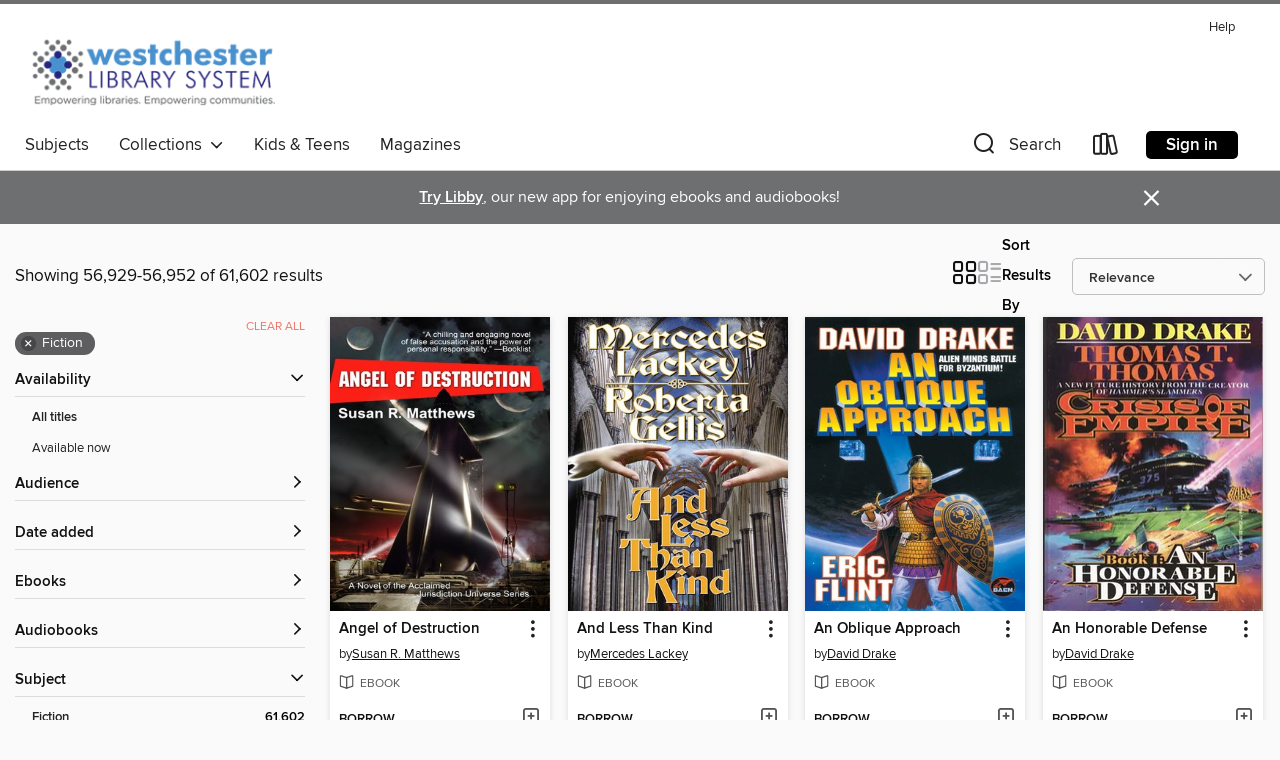

--- FILE ---
content_type: text/html; charset=utf-8
request_url: https://westchester.overdrive.com/westchester-portchester/content/search?page=2373&sortBy=relevance&subject=26
body_size: 46737
content:
<!DOCTYPE html>
<html lang="en" dir="ltr" class="no-js">
    <head>
        
    
        
    

    <meta name="twitter:title" property="og:title" content="Westchester Library System"/>
    <meta name="twitter:description" property="og:description" content="See search results in the Westchester Library System digital collection."/>
    <meta name="twitter:image" property="og:image" content="https://thunder.cdn.overdrive.com/logos/crushed/1322.png?1"/>
    <meta property="og:url" content="/westchester-portchester/content/search?page=2373&amp;sortBy=relevance&amp;subject=26"/>
    <meta name="twitter:card" content="summary" />
    <meta property="og:site_name" content="Westchester Library System" />
    <meta name="twitter:site" content="@OverDriveLibs" />
    <meta property="og:locale" content="en" />
    <meta name="description" content="See search results in the Westchester Library System digital collection." />

        <meta http-equiv="X-UA-Compatible" content="IE=edge,chrome=1">
<meta name="viewport" content="width=device-width, initial-scale=1.0 user-scalable=1">





    
        
        
            
        

        <title>Fiction - Westchester Library System - OverDrive</title>
    


<link rel='shortcut icon' type='image/x-icon' href='https://lightning.od-cdn.com/static/img/favicon.bb86d660d3929b5c0c65389d6a8e8aba.ico' />


    
        <meta name="twitter:title" property="og:title" content="Westchester Library System"/>
        <meta name="twitter:description" property="og:description" content="Browse, borrow, and enjoy titles from the Westchester Library System digital collection."/>
        <meta name="twitter:image" property="og:image" content="https://thunder.cdn.overdrive.com/logos/crushed/1322.png?1"/>
        <meta property="og:url" content="/westchester-portchester/content/search?page=2373&amp;sortBy=relevance&amp;subject=26"/>
        <meta name="twitter:card" content="summary" />
        <meta property="og:site_name" content="Westchester Library System" />
        <meta name="twitter:site" content="@OverDriveLibs" />
        <meta property="og:locale" content="en" />
        
    
<!-- iOS smart app banner -->
    <meta name="apple-itunes-app" content="app-id=1076402606" />
    <!-- Google Play app banner -->
    <link rel="manifest" href="https://lightning.od-cdn.com/static/manifest.ed71e3d923d287cd1dce64ae0d3cc8b8.json">
    <meta name="google-play-app" content="app-id=com.overdrive.mobile.android.libby" />
    <!-- Windows Store app banner -->
    <meta name="msApplication-ID" content="2FA138F6.LibbybyOverDrive" />
    <meta name="msApplication-PackageFamilyName" content="2FA138F6.LibbybyOverDrive_daecb9042jmvt" />


        <link rel="stylesheet" type="text/css" href="https://lightning.od-cdn.com/static/vendor.bundle.min.5eabf64aeb625aca9acda7ccc8bb0256.css" onerror="cdnError(this)" />
        <link rel="stylesheet" type="text/css" href="https://lightning.od-cdn.com/static/app.bundle.min.ffcf55beaa1e85f266f8363b9bcd4eba.css" onerror="cdnError(this)" />
        <link rel='shortcut icon' type='image/x-icon' href='https://lightning.od-cdn.com/static/img/favicon.bb86d660d3929b5c0c65389d6a8e8aba.ico' />

        
    <link rel="stylesheet" type="text/css" href="https://lightning.od-cdn.com/static/faceted-media.min.4cf2f9699e20c37ba2839a67bcf88d4d.css" />


        

<link rel="stylesheet" type="text/css" href="/assets/v3/css/45b2cd3100fbdebbdb6e3d5fa7e06ec7/colors.css?primary=%2327237c&primaryR=39&primaryG=35&primaryB=124&primaryFontColor=%23fff&secondary=%236d6f71&secondaryR=109&secondaryG=111&secondaryB=113&secondaryFontColor=%23fff&bannerIsSecondaryColor=false&defaultColor=%23222">

        <script>
    window.OverDrive = window.OverDrive || {};
    window.OverDrive.colors = {};
    window.OverDrive.colors.primary = "#27237c";
    window.OverDrive.colors.secondary = "#6d6f71";
    window.OverDrive.tenant = 219;
    window.OverDrive.libraryName = "Westchester Library System";
    window.OverDrive.advantageKey = "westchester-portchester";
    window.OverDrive.libraryKey = "westchester-portchester";
    window.OverDrive.accountIds = [-1,90];
    window.OverDrive.parentAccountKey = "westchester";
    window.OverDrive.allFeatures = "";
    window.OverDrive.libraryConfigurations = {"autocomplete":{"enabled":true},"content-holds":{"enabled":true},"getACard":{"enabled":false},"backToMainCollectionLink":{"enabled":true},"promoteLibby":{"enabled":true},"switchToLibby":{"enabled":true},"disableOdAppAccess":{"enabled":true},"bannerIsSecondaryColor":{"enabled":false},"lexileScores":{"enabled":true},"atosLevels":{"enabled":true},"gradeLevels":{"enabled":true},"interestLevels":{"enabled":true},"readingHistory":{"enabled":true},"reciprocalLending":{"enabled":true},"OzoneAuthentication":{"enabled":true},"Notifications":{"enabled":true},"kindleFooter":{"enabled":true},"kindleNav":{"enabled":true},"kindleLoanFormatLimit":{"enabled":true},"kindleSearchOffer":{"enabled":true},"kindleLoanOffer":{"enabled":true},"sampleOnlyMode":{},"luckyDayMenuLink":{"enabled":true},"disableWishlist":{"enabled":false},"simplifiedNavigationBar":{"enabled":false},"geo-idc":{"enabled":false},"libby-footer-promo":{"enabled":false}};
    window.OverDrive.mediaItems = {"4981743":{"reserveId":"fc35680c-d8a3-4e1f-a6d1-0bc952c8d1ee","subjects":[{"id":"26","name":"Fiction"},{"id":"80","name":"Science Fiction"}],"bisacCodes":["FIC028030"],"bisac":[{"code":"FIC028030","description":"Fiction / Science Fiction / Space Opera"}],"levels":[],"creators":[{"id":413544,"name":"Sharon Lee","role":"Author","sortName":"Lee, Sharon"},{"id":280294,"name":"Steve Miller","role":"Author","sortName":"Miller, Steve"}],"languages":[{"id":"en","name":"English"}],"imprint":{"id":"130297","name":"Baen Publishing Enterprises"},"isBundledChild":false,"ratings":{"maturityLevel":{"id":"generalcontent","name":"General content"},"naughtyScore":{"id":"GeneralContent","name":"General content"}},"constraints":{"isDisneyEulaRequired":false},"reviewCounts":{"premium":0,"publisherSupplier":0},"isAvailable":true,"isPreReleaseTitle":false,"estimatedReleaseDate":"2019-08-26T04:00:00Z","sample":{"href":"https://samples.overdrive.com/?crid=fc35680c-d8a3-4e1f-a6d1-0bc952c8d1ee&.epub-sample.overdrive.com"},"publisher":{"id":"210961","name":"Baen Books"},"description":"<p>BOOK 4 in the multivolume Liaden Universe&#174; short fiction collection. Tales of the Liaden Universe&#174; brought together for the first time. Space opera and romance on a grand scale in a galaxy full of interstellar trading clans.<p>For...","availableCopies":1,"ownedCopies":1,"luckyDayAvailableCopies":0,"luckyDayOwnedCopies":0,"holdsCount":0,"isFastlane":true,"availabilityType":"normal","isRecommendableToLibrary":true,"isOwned":true,"isHoldable":true,"isAdvantageFiltered":false,"visitorEligible":false,"juvenileEligible":false,"youngAdultEligible":false,"contentAccessLevels":0,"classifications":{},"type":{"id":"ebook","name":"eBook"},"covers":{"cover150Wide":{"href":"https://img3.od-cdn.com/ImageType-150/8853-1/{FC35680C-D8A3-4E1F-A6D1-0BC952C8D1EE}IMG150.JPG","height":200,"width":150,"primaryColor":{"hex":"#F1A21F","rgb":{"red":241,"green":162,"blue":31}},"isPlaceholderImage":false},"cover300Wide":{"href":"https://img1.od-cdn.com/ImageType-400/8853-1/{FC35680C-D8A3-4E1F-A6D1-0BC952C8D1EE}IMG400.JPG","height":400,"width":300,"primaryColor":{"hex":"#F6A516","rgb":{"red":246,"green":165,"blue":22}},"isPlaceholderImage":false},"cover510Wide":{"href":"https://img1.od-cdn.com/ImageType-100/8853-1/{FC35680C-D8A3-4E1F-A6D1-0BC952C8D1EE}IMG100.JPG","height":680,"width":510,"primaryColor":{"hex":"#FAAB1A","rgb":{"red":250,"green":171,"blue":26}},"isPlaceholderImage":false}},"id":"4981743","firstCreatorName":"Sharon Lee","firstCreatorId":413544,"firstCreatorSortName":"Lee, Sharon","title":"A Liaden Universe Constellation, Volume 4","sortTitle":"Liaden Universe Constellation Volume 04","starRating":4.6,"starRatingCount":15,"publishDate":"2019-06-04T00:00:00Z","publishDateText":"06/04/2019","formats":[{"identifiers":[{"type":"ASIN","value":"B07SPDBDRY"}],"rights":[],"onSaleDateUtc":"2019-08-26T04:00:00+00:00","hasAudioSynchronizedText":false,"isBundleParent":false,"bundledContent":[],"fulfillmentType":"kindle","id":"ebook-kindle","name":"Kindle Book"},{"identifiers":[{"type":"ISBN","value":"9781625797179"}],"rights":[],"onSaleDateUtc":"2019-08-26T04:00:00+00:00","hasAudioSynchronizedText":false,"isBundleParent":false,"isbn":"9781625797179","bundledContent":[],"sample":{"href":"https://samples.overdrive.com/?crid=fc35680c-d8a3-4e1f-a6d1-0bc952c8d1ee&.epub-sample.overdrive.com"},"fulfillmentType":"bifocal","id":"ebook-overdrive","name":"OverDrive Read"},{"identifiers":[{"type":"ISBN","value":"9781625797179"}],"rights":[],"fileSize":398142,"onSaleDateUtc":"2019-08-26T04:00:00+00:00","hasAudioSynchronizedText":false,"isBundleParent":false,"isbn":"9781625797179","bundledContent":[],"fulfillmentType":"epub","id":"ebook-epub-open","name":"Open EPUB eBook"},{"identifiers":[{"type":"KoboBookID","value":"32bbbc16-fc89-3de8-a815-1d53a0f23dd1"}],"rights":[],"onSaleDateUtc":"2019-08-26T04:00:00+00:00","hasAudioSynchronizedText":false,"isBundleParent":false,"bundledContent":[],"fulfillmentType":"kobo","id":"ebook-kobo","name":"Kobo eBook"}],"publisherAccount":{"id":"40694","name":"Baen Books"}},"4981744":{"reserveId":"7be33690-a86f-44dc-a1b3-9e57ffe28314","subjects":[{"id":"26","name":"Fiction"},{"id":"80","name":"Science Fiction"}],"bisacCodes":["FIC028000"],"bisac":[{"code":"FIC028000","description":"Fiction / Science Fiction / General"}],"levels":[],"creators":[{"id":151677,"name":"Murray Leinster","role":"Author","sortName":"Leinster, Murray"},{"id":217931,"name":"Eric Flint","role":"Editor","sortName":"Flint, Eric"}],"languages":[{"id":"en","name":"English"}],"imprint":{"id":"130297","name":"Baen Publishing Enterprises"},"isBundledChild":false,"ratings":{"maturityLevel":{"id":"generalcontent","name":"General content"},"naughtyScore":{"id":"GeneralContent","name":"General content"}},"constraints":{"isDisneyEulaRequired":false},"reviewCounts":{"premium":0,"publisherSupplier":0},"isAvailable":true,"isPreReleaseTitle":false,"estimatedReleaseDate":"2019-08-26T04:00:00Z","sample":{"href":"https://samples.overdrive.com/?crid=7be33690-a86f-44dc-a1b3-9e57ffe28314&.epub-sample.overdrive.com"},"publisher":{"id":"210961","name":"Baen Books"},"description":"<p><b>ALTRUISTIC SPACE PIRATES, NUCLEAR-POWERED DJINN, A TIME-TRAVELLING KANGEROO&#8212;AND MORE . . .</b><p>Three complete novels of humorous adventure, one of them a Hugo Award finalist, plus a trio of witty short stories with the distinctive...","availableCopies":1,"ownedCopies":1,"luckyDayAvailableCopies":0,"luckyDayOwnedCopies":0,"holdsCount":0,"isFastlane":true,"availabilityType":"normal","isRecommendableToLibrary":true,"isOwned":true,"isHoldable":true,"isAdvantageFiltered":false,"visitorEligible":false,"juvenileEligible":false,"youngAdultEligible":false,"contentAccessLevels":0,"classifications":{},"type":{"id":"ebook","name":"eBook"},"covers":{"cover150Wide":{"href":"https://img3.od-cdn.com/ImageType-150/8853-1/7BE/336/90/{7BE33690-A86F-44DC-A1B3-9E57FFE28314}Img150.jpg","height":200,"width":150,"primaryColor":{"hex":"#FAE500","rgb":{"red":250,"green":229,"blue":0}},"isPlaceholderImage":false},"cover300Wide":{"href":"https://img1.od-cdn.com/ImageType-400/8853-1/7BE/336/90/{7BE33690-A86F-44DC-A1B3-9E57FFE28314}Img400.jpg","height":400,"width":300,"primaryColor":{"hex":"#FAE500","rgb":{"red":250,"green":229,"blue":0}},"isPlaceholderImage":false},"cover510Wide":{"href":"https://img3.od-cdn.com/ImageType-100/8853-1/{7BE33690-A86F-44DC-A1B3-9E57FFE28314}Img100.jpg","height":680,"width":510,"primaryColor":{"hex":"#FBE601","rgb":{"red":251,"green":230,"blue":1}},"isPlaceholderImage":false}},"id":"4981744","firstCreatorName":"Murray Leinster","firstCreatorId":151677,"firstCreatorSortName":"Leinster, Murray","title":"A Logic Named Joe","sortTitle":"Logic Named Joe","publishDate":"2005-06-01T00:00:00Z","publishDateText":"06/01/2005","formats":[{"identifiers":[{"type":"ASIN","value":"B00AP989JK"}],"rights":[],"onSaleDateUtc":"2019-08-26T04:00:00+00:00","hasAudioSynchronizedText":false,"isBundleParent":false,"bundledContent":[],"fulfillmentType":"kindle","id":"ebook-kindle","name":"Kindle Book"},{"identifiers":[{"type":"ISBN","value":"9781618244864"}],"rights":[],"onSaleDateUtc":"2019-08-26T04:00:00+00:00","hasAudioSynchronizedText":false,"isBundleParent":false,"isbn":"9781618244864","bundledContent":[],"sample":{"href":"https://samples.overdrive.com/?crid=7be33690-a86f-44dc-a1b3-9e57ffe28314&.epub-sample.overdrive.com"},"fulfillmentType":"bifocal","id":"ebook-overdrive","name":"OverDrive Read"},{"identifiers":[{"type":"ISBN","value":"9781618244864"}],"rights":[],"fileSize":454063,"onSaleDateUtc":"2019-08-26T04:00:00+00:00","hasAudioSynchronizedText":false,"isBundleParent":false,"isbn":"9781618244864","bundledContent":[],"fulfillmentType":"epub","id":"ebook-epub-open","name":"Open EPUB eBook"},{"identifiers":[{"type":"KoboBookID","value":"5aa237d4-ca16-35b2-86c4-17184e20188f"}],"rights":[],"onSaleDateUtc":"2019-08-26T04:00:00+00:00","hasAudioSynchronizedText":false,"isBundleParent":false,"bundledContent":[],"fulfillmentType":"kobo","id":"ebook-kobo","name":"Kobo eBook"}],"publisherAccount":{"id":"40694","name":"Baen Books"}},"4981745":{"reserveId":"034d4cce-6a08-4bda-b3ac-9b94612c06a6","subjects":[{"id":"26","name":"Fiction"},{"id":"80","name":"Science Fiction"}],"bisacCodes":["FIC028080"],"bisac":[{"code":"FIC028080","description":"FICTION / Time Travel"}],"levels":[],"creators":[{"id":2056814,"name":"Michael Z. Williamson","role":"Author","sortName":"Williamson, Michael Z."}],"languages":[{"id":"en","name":"English"}],"imprint":{"id":"130297","name":"Baen Publishing Enterprises"},"isBundledChild":false,"ratings":{"maturityLevel":{"id":"generalcontent","name":"General content"},"naughtyScore":{"id":"GeneralContent","name":"General content"}},"constraints":{"isDisneyEulaRequired":false},"reviewCounts":{"premium":0,"publisherSupplier":0},"isAvailable":true,"isPreReleaseTitle":false,"estimatedReleaseDate":"2019-08-26T04:00:00Z","sample":{"href":"https://samples.overdrive.com/?crid=034d4cce-6a08-4bda-b3ac-9b94612c06a6&.epub-sample.overdrive.com"},"publisher":{"id":"210961","name":"Baen Books"},"series":"Temporal Displacement","description":"<p>Book 1 in a new series from the creator of the best-selling Freehold Universe series. A military unit is thrust back into Paleolithic times with only their guns and portable hardware.<p>Ten soldiers on convoy in Afghanistan suddenly find...","availableCopies":1,"ownedCopies":1,"luckyDayAvailableCopies":0,"luckyDayOwnedCopies":0,"holdsCount":0,"isFastlane":true,"availabilityType":"normal","isRecommendableToLibrary":true,"isOwned":true,"isHoldable":true,"isAdvantageFiltered":false,"visitorEligible":false,"juvenileEligible":false,"youngAdultEligible":false,"contentAccessLevels":0,"classifications":{},"type":{"id":"ebook","name":"eBook"},"covers":{"cover150Wide":{"href":"https://img2.od-cdn.com/ImageType-150/8853-1/{034D4CCE-6A08-4BDA-B3AC-9B94612C06A6}IMG150.JPG","height":200,"width":150,"primaryColor":{"hex":"#F7F9E1","rgb":{"red":247,"green":249,"blue":225}},"isPlaceholderImage":false},"cover300Wide":{"href":"https://img1.od-cdn.com/ImageType-400/8853-1/{034D4CCE-6A08-4BDA-B3AC-9B94612C06A6}IMG400.JPG","height":400,"width":300,"primaryColor":{"hex":"#F7F9E1","rgb":{"red":247,"green":249,"blue":225}},"isPlaceholderImage":false},"cover510Wide":{"href":"https://img1.od-cdn.com/ImageType-100/8853-1/{034D4CCE-6A08-4BDA-B3AC-9B94612C06A6}IMG100.JPG","height":680,"width":510,"primaryColor":{"hex":"#F7F9E1","rgb":{"red":247,"green":249,"blue":225}},"isPlaceholderImage":false}},"id":"4981745","firstCreatorName":"Michael Z. Williamson","firstCreatorId":2056814,"firstCreatorSortName":"Williamson, Michael Z.","title":"A Long Time Until Now","sortTitle":"Long Time Until Now","starRating":3.8,"starRatingCount":13,"publishDate":"2015-04-16T00:00:00Z","publishDateText":"04/16/2015","formats":[{"identifiers":[{"type":"ASIN","value":"B00VGOPYE6"}],"rights":[],"onSaleDateUtc":"2019-08-26T04:00:00+00:00","hasAudioSynchronizedText":false,"isBundleParent":false,"bundledContent":[],"fulfillmentType":"kindle","id":"ebook-kindle","name":"Kindle Book"},{"identifiers":[{"type":"ISBN","value":"9781625793751"}],"rights":[],"onSaleDateUtc":"2019-08-26T04:00:00+00:00","hasAudioSynchronizedText":false,"isBundleParent":false,"isbn":"9781625793751","bundledContent":[],"sample":{"href":"https://samples.overdrive.com/?crid=034d4cce-6a08-4bda-b3ac-9b94612c06a6&.epub-sample.overdrive.com"},"fulfillmentType":"bifocal","id":"ebook-overdrive","name":"OverDrive Read"},{"identifiers":[{"type":"ISBN","value":"9781625793751"}],"rights":[],"fileSize":915152,"onSaleDateUtc":"2019-08-26T04:00:00+00:00","hasAudioSynchronizedText":false,"isBundleParent":false,"isbn":"9781625793751","bundledContent":[],"fulfillmentType":"epub","id":"ebook-epub-open","name":"Open EPUB eBook"},{"identifiers":[{"type":"KoboBookID","value":"82d24c8b-a601-32b9-a42e-e584d1e27670"}],"rights":[],"onSaleDateUtc":"2019-08-26T04:00:00+00:00","hasAudioSynchronizedText":false,"isBundleParent":false,"bundledContent":[],"fulfillmentType":"kobo","id":"ebook-kobo","name":"Kobo eBook"}],"publisherAccount":{"id":"40694","name":"Baen Books"},"detailedSeries":{"seriesId":1202157,"seriesName":"Temporal Displacement","readingOrder":"1","rank":1}},"4981749":{"reserveId":"858aecda-ab06-4a88-a2d4-b31e27a64b73","subjects":[{"id":"26","name":"Fiction"},{"id":"80","name":"Science Fiction"}],"bisacCodes":["FIC028000"],"bisac":[{"code":"FIC028000","description":"Fiction / Science Fiction / General"}],"levels":[],"creators":[{"id":238532,"name":"David Weber","role":"Author","sortName":"Weber, David"}],"languages":[{"id":"en","name":"English"}],"imprint":{"id":"130297","name":"Baen Publishing Enterprises"},"isBundledChild":false,"ratings":{"maturityLevel":{"id":"generalcontent","name":"General content"},"naughtyScore":{"id":"GeneralContent","name":"General content"}},"constraints":{"isDisneyEulaRequired":false},"reviewCounts":{"premium":1,"publisherSupplier":0},"isAvailable":true,"isPreReleaseTitle":false,"estimatedReleaseDate":"2019-08-26T04:00:00Z","sample":{"href":"https://samples.overdrive.com/?crid=858aecda-ab06-4a88-a2d4-b31e27a64b73&.epub-sample.overdrive.com"},"publisher":{"id":"210961","name":"Baen Books"},"series":"Honor Harrington","description":"<p>Peril and strife strike on a double front for Honor Harrington and company. After a brutal attack on the Manticoran home system, Honor Harrington has rooted out a plan designed to enslave the entire human species. Behind that plan lies the...","availableCopies":1,"ownedCopies":1,"luckyDayAvailableCopies":0,"luckyDayOwnedCopies":0,"holdsCount":0,"isFastlane":true,"availabilityType":"normal","isRecommendableToLibrary":true,"isOwned":true,"isHoldable":true,"isAdvantageFiltered":false,"visitorEligible":false,"juvenileEligible":false,"youngAdultEligible":false,"contentAccessLevels":0,"classifications":{},"type":{"id":"ebook","name":"eBook"},"covers":{"cover150Wide":{"href":"https://img1.od-cdn.com/ImageType-150/8853-1/{858AECDA-AB06-4A88-A2D4-B31E27A64B73}IMG150.JPG","height":200,"width":150,"primaryColor":{"hex":"#3B506F","rgb":{"red":59,"green":80,"blue":111}},"isPlaceholderImage":false},"cover300Wide":{"href":"https://img3.od-cdn.com/ImageType-400/8853-1/{858AECDA-AB06-4A88-A2D4-B31E27A64B73}IMG400.JPG","height":400,"width":300,"primaryColor":{"hex":"#456A7A","rgb":{"red":69,"green":106,"blue":122}},"isPlaceholderImage":false},"cover510Wide":{"href":"https://img2.od-cdn.com/ImageType-100/8853-1/{858AECDA-AB06-4A88-A2D4-B31E27A64B73}IMG100.JPG","height":680,"width":510,"primaryColor":{"hex":"#426779","rgb":{"red":66,"green":103,"blue":121}},"isPlaceholderImage":false}},"id":"4981749","firstCreatorName":"David Weber","firstCreatorId":238532,"firstCreatorSortName":"Weber, David","title":"A Rising Thunder","sortTitle":"Rising Thunder","starRating":4,"starRatingCount":36,"publishDate":"2012-03-01T00:00:00Z","publishDateText":"03/01/2012","formats":[{"identifiers":[{"type":"ASIN","value":"B00AP987T2"}],"rights":[],"onSaleDateUtc":"2019-08-26T04:00:00+00:00","hasAudioSynchronizedText":false,"isBundleParent":false,"bundledContent":[],"fulfillmentType":"kindle","id":"ebook-kindle","name":"Kindle Book"},{"identifiers":[{"type":"ISBN","value":"9781618248459"}],"rights":[],"onSaleDateUtc":"2019-08-26T04:00:00+00:00","hasAudioSynchronizedText":false,"isBundleParent":false,"isbn":"9781618248459","bundledContent":[],"sample":{"href":"https://samples.overdrive.com/?crid=858aecda-ab06-4a88-a2d4-b31e27a64b73&.epub-sample.overdrive.com"},"fulfillmentType":"bifocal","id":"ebook-overdrive","name":"OverDrive Read"},{"identifiers":[{"type":"ISBN","value":"9781618248459"}],"rights":[],"fileSize":545096,"onSaleDateUtc":"2019-08-26T04:00:00+00:00","hasAudioSynchronizedText":false,"isBundleParent":false,"isbn":"9781618248459","bundledContent":[],"fulfillmentType":"epub","id":"ebook-epub-open","name":"Open EPUB eBook"},{"identifiers":[{"type":"KoboBookID","value":"9be97df8-dd11-327f-9696-15d0729f17c7"}],"rights":[],"onSaleDateUtc":"2019-08-26T04:00:00+00:00","hasAudioSynchronizedText":false,"isBundleParent":false,"bundledContent":[],"fulfillmentType":"kobo","id":"ebook-kobo","name":"Kobo eBook"}],"publisherAccount":{"id":"40694","name":"Baen Books"},"detailedSeries":{"seriesId":522998,"seriesName":"Honor Harrington","readingOrder":"13","rank":24}},"4981750":{"reserveId":"5a08b654-125f-4afd-b2c2-f890dbff55ff","subjects":[{"id":"26","name":"Fiction"},{"id":"80","name":"Science Fiction"}],"bisacCodes":["FIC028000"],"bisac":[{"code":"FIC028000","description":"Fiction / Science Fiction / General"}],"levels":[],"creators":[{"id":405111,"name":"Howard L. Myers","role":"Author","sortName":"Myers, Howard L."},{"id":217931,"name":"Eric Flint","role":"Editor","sortName":"Flint, Eric"}],"languages":[{"id":"en","name":"English"}],"imprint":{"id":"130297","name":"Baen Publishing Enterprises"},"isBundledChild":false,"ratings":{"maturityLevel":{"id":"generalcontent","name":"General content"},"naughtyScore":{"id":"GeneralContent","name":"General content"}},"constraints":{"isDisneyEulaRequired":false},"reviewCounts":{"premium":0,"publisherSupplier":0},"isAvailable":true,"isPreReleaseTitle":false,"estimatedReleaseDate":"2019-08-26T04:00:00Z","sample":{"href":"https://samples.overdrive.com/?crid=5a08b654-125f-4afd-b2c2-f890dbff55ff&.epub-sample.overdrive.com"},"publisher":{"id":"210961","name":"Baen Books"},"description":"<p><li>In a post-apocalyptic world, telepaths are common, but young Starn had no trace of telepathic ability, and was persecuted by those who had the talent&#8212;until he discovered he possessed an even more unusual ability.<li>A criminal...","availableCopies":1,"ownedCopies":1,"luckyDayAvailableCopies":0,"luckyDayOwnedCopies":0,"holdsCount":0,"isFastlane":true,"availabilityType":"normal","isRecommendableToLibrary":true,"isOwned":true,"isHoldable":true,"isAdvantageFiltered":false,"visitorEligible":false,"juvenileEligible":false,"youngAdultEligible":false,"contentAccessLevels":0,"classifications":{},"type":{"id":"ebook","name":"eBook"},"covers":{"cover150Wide":{"href":"https://img3.od-cdn.com/ImageType-150/8853-1/5A0/8B6/54/{5A08B654-125F-4AFD-B2C2-F890DBFF55FF}Img150.jpg","height":200,"width":150,"primaryColor":{"hex":"#000000","rgb":{"red":0,"green":0,"blue":0}},"isPlaceholderImage":false},"cover300Wide":{"href":"https://img1.od-cdn.com/ImageType-400/8853-1/5A0/8B6/54/{5A08B654-125F-4AFD-B2C2-F890DBFF55FF}Img400.jpg","height":400,"width":300,"primaryColor":{"hex":"#000000","rgb":{"red":0,"green":0,"blue":0}},"isPlaceholderImage":false},"cover510Wide":{"href":"https://img1.od-cdn.com/ImageType-100/8853-1/{5A08B654-125F-4AFD-B2C2-F890DBFF55FF}Img100.jpg","height":680,"width":510,"primaryColor":{"hex":"#000000","rgb":{"red":0,"green":0,"blue":0}},"isPlaceholderImage":false}},"id":"4981750","firstCreatorName":"Howard L. Myers","firstCreatorId":405111,"firstCreatorSortName":"Myers, Howard L.","title":"A Sense of Infinity","sortTitle":"Sense of Infinity","publishDate":"2009-07-01T00:00:00Z","publishDateText":"07/01/2009","formats":[{"identifiers":[{"type":"ASIN","value":"B00AP9CPBS"}],"rights":[],"onSaleDateUtc":"2019-08-26T04:00:00+00:00","hasAudioSynchronizedText":false,"isBundleParent":false,"bundledContent":[],"fulfillmentType":"kindle","id":"ebook-kindle","name":"Kindle Book"},{"identifiers":[{"type":"ISBN","value":"9781618247292"}],"rights":[],"onSaleDateUtc":"2019-08-26T04:00:00+00:00","hasAudioSynchronizedText":false,"isBundleParent":false,"isbn":"9781618247292","bundledContent":[],"sample":{"href":"https://samples.overdrive.com/?crid=5a08b654-125f-4afd-b2c2-f890dbff55ff&.epub-sample.overdrive.com"},"fulfillmentType":"bifocal","id":"ebook-overdrive","name":"OverDrive Read"},{"identifiers":[{"type":"ISBN","value":"9781618247292"}],"rights":[],"fileSize":436313,"onSaleDateUtc":"2019-08-26T04:00:00+00:00","hasAudioSynchronizedText":false,"isBundleParent":false,"isbn":"9781618247292","bundledContent":[],"fulfillmentType":"epub","id":"ebook-epub-open","name":"Open EPUB eBook"},{"identifiers":[{"type":"KoboBookID","value":"8a398336-8598-371e-b0b6-4ece24cde11d"}],"rights":[],"onSaleDateUtc":"2019-08-26T04:00:00+00:00","hasAudioSynchronizedText":false,"isBundleParent":false,"bundledContent":[],"fulfillmentType":"kobo","id":"ebook-kobo","name":"Kobo eBook"}],"publisherAccount":{"id":"40694","name":"Baen Books"}},"4981753":{"reserveId":"5dd072cc-0f85-4983-9ed5-4c4cf7b126e6","subjects":[{"id":"24","name":"Fantasy"},{"id":"26","name":"Fiction"}],"bisacCodes":["FIC009020"],"bisac":[{"code":"FIC009020","description":"Fiction / Fantasy / Epic"}],"levels":[],"creators":[{"id":475160,"name":"Josepha Sherman","role":"Author","sortName":"Sherman, Josepha"}],"languages":[{"id":"en","name":"English"}],"imprint":{"id":"130297","name":"Baen Publishing Enterprises"},"isBundledChild":false,"ratings":{"maturityLevel":{"id":"generalcontent","name":"General content"},"naughtyScore":{"id":"GeneralContent","name":"General content"}},"constraints":{"isDisneyEulaRequired":false},"reviewCounts":{"premium":0,"publisherSupplier":0},"isAvailable":true,"isPreReleaseTitle":false,"estimatedReleaseDate":"2019-08-26T04:00:00Z","sample":{"href":"https://samples.overdrive.com/?crid=5dd072cc-0f85-4983-9ed5-4c4cf7b126e6&.epub-sample.overdrive.com"},"publisher":{"id":"210961","name":"Baen Books"},"description":"<p>Hauberin, ruler of a Faerie princedom and the target of numerous plots, must search the world where his mother was born&#8212;a world where faeries are killed&#8212;for the key that will prevent a dying foe's curse.<p>At the publisher's...","availableCopies":1,"ownedCopies":1,"luckyDayAvailableCopies":0,"luckyDayOwnedCopies":0,"holdsCount":0,"isFastlane":true,"availabilityType":"normal","isRecommendableToLibrary":true,"isOwned":true,"isHoldable":true,"isAdvantageFiltered":false,"visitorEligible":false,"juvenileEligible":false,"youngAdultEligible":false,"contentAccessLevels":0,"classifications":{},"type":{"id":"ebook","name":"eBook"},"covers":{"cover150Wide":{"href":"https://img2.od-cdn.com/ImageType-150/8853-1/5DD/072/CC/{5DD072CC-0F85-4983-9ED5-4C4CF7B126E6}Img150.jpg","height":200,"width":150,"primaryColor":{"hex":"#322B54","rgb":{"red":50,"green":43,"blue":84}},"isPlaceholderImage":false},"cover300Wide":{"href":"https://img2.od-cdn.com/ImageType-400/8853-1/5DD/072/CC/{5DD072CC-0F85-4983-9ED5-4C4CF7B126E6}Img400.jpg","height":400,"width":300,"primaryColor":{"hex":"#2F2B50","rgb":{"red":47,"green":43,"blue":80}},"isPlaceholderImage":false},"cover510Wide":{"href":"https://img1.od-cdn.com/ImageType-100/8853-1/{5DD072CC-0F85-4983-9ED5-4C4CF7B126E6}Img100.jpg","height":680,"width":510,"primaryColor":{"hex":"#332C56","rgb":{"red":51,"green":44,"blue":86}},"isPlaceholderImage":false}},"id":"4981753","firstCreatorName":"Josepha Sherman","firstCreatorId":475160,"firstCreatorSortName":"Sherman, Josepha","title":"A Strange and Ancient Name","sortTitle":"Strange and Ancient Name","starRating":5,"starRatingCount":1,"publishDate":"2015-08-16T00:00:00Z","publishDateText":"08/16/2015","formats":[{"identifiers":[{"type":"ASIN","value":"B01417VNV2"}],"rights":[],"onSaleDateUtc":"2019-08-26T04:00:00+00:00","hasAudioSynchronizedText":false,"isBundleParent":false,"bundledContent":[],"fulfillmentType":"kindle","id":"ebook-kindle","name":"Kindle Book"},{"identifiers":[{"type":"ISBN","value":"9781625794369"}],"rights":[],"onSaleDateUtc":"2019-08-26T04:00:00+00:00","hasAudioSynchronizedText":false,"isBundleParent":false,"isbn":"9781625794369","bundledContent":[],"sample":{"href":"https://samples.overdrive.com/?crid=5dd072cc-0f85-4983-9ed5-4c4cf7b126e6&.epub-sample.overdrive.com"},"fulfillmentType":"bifocal","id":"ebook-overdrive","name":"OverDrive Read"},{"identifiers":[{"type":"ISBN","value":"9781625794369"}],"rights":[],"fileSize":446538,"onSaleDateUtc":"2019-08-26T04:00:00+00:00","hasAudioSynchronizedText":false,"isBundleParent":false,"isbn":"9781625794369","bundledContent":[],"fulfillmentType":"epub","id":"ebook-epub-open","name":"Open EPUB eBook"},{"identifiers":[{"type":"KoboBookID","value":"38236587-5663-3079-86af-cce9a7adea39"}],"rights":[],"onSaleDateUtc":"2019-08-26T04:00:00+00:00","hasAudioSynchronizedText":false,"isBundleParent":false,"bundledContent":[],"fulfillmentType":"kobo","id":"ebook-kobo","name":"Kobo eBook"}],"publisherAccount":{"id":"40694","name":"Baen Books"}},"4981756":{"reserveId":"bd8e7436-f318-4624-8822-32846896232c","subjects":[{"id":"24","name":"Fantasy"},{"id":"26","name":"Fiction"}],"bisacCodes":["FIC009050"],"bisac":[{"code":"FIC009050","description":"Fiction / Fantasy / Paranormal"}],"levels":[],"creators":[{"id":2056815,"name":"Wm. Mark Simmons","role":"Author","sortName":"Simmons, Wm. Mark"}],"languages":[{"id":"en","name":"English"}],"imprint":{"id":"130297","name":"Baen Publishing Enterprises"},"isBundledChild":false,"ratings":{"maturityLevel":{"id":"generalcontent","name":"General content"},"naughtyScore":{"id":"GeneralContent","name":"General content"}},"constraints":{"isDisneyEulaRequired":false},"reviewCounts":{"premium":0,"publisherSupplier":0},"isAvailable":true,"isPreReleaseTitle":false,"estimatedReleaseDate":"2019-08-26T04:00:00Z","sample":{"href":"https://samples.overdrive.com/?crid=bd8e7436-f318-4624-8822-32846896232c&.epub-sample.overdrive.com"},"publisher":{"id":"210961","name":"Baen Books"},"series":"Halflife Chronicles","description":"<p><b>THE HALFLIFE CHRONICLES ARE BACK! </b>Half-vampire Christopher Cséjthe must once again face down the forces of darkness in the return of Wm. Mark Simmon's Halflife Chronicles.<p>Years back, a blood transfusion with a member of the undead...","availableCopies":1,"ownedCopies":1,"luckyDayAvailableCopies":0,"luckyDayOwnedCopies":0,"holdsCount":0,"isFastlane":true,"availabilityType":"normal","isRecommendableToLibrary":true,"isOwned":true,"isHoldable":true,"isAdvantageFiltered":false,"visitorEligible":false,"juvenileEligible":false,"youngAdultEligible":false,"contentAccessLevels":0,"classifications":{},"type":{"id":"ebook","name":"eBook"},"covers":{"cover150Wide":{"href":"https://img2.od-cdn.com/ImageType-150/8853-1/{BD8E7436-F318-4624-8822-32846896232C}IMG150.JPG","height":200,"width":150,"primaryColor":{"hex":"#262D35","rgb":{"red":38,"green":45,"blue":53}},"isPlaceholderImage":false},"cover300Wide":{"href":"https://img2.od-cdn.com/ImageType-400/8853-1/{BD8E7436-F318-4624-8822-32846896232C}IMG400.JPG","height":400,"width":300,"primaryColor":{"hex":"#2A2A32","rgb":{"red":42,"green":42,"blue":50}},"isPlaceholderImage":false},"cover510Wide":{"href":"https://img2.od-cdn.com/ImageType-100/8853-1/{BD8E7436-F318-4624-8822-32846896232C}IMG100.JPG","height":680,"width":510,"primaryColor":{"hex":"#292A2F","rgb":{"red":41,"green":42,"blue":47}},"isPlaceholderImage":false}},"id":"4981756","firstCreatorName":"Wm. Mark Simmons","firstCreatorId":2056815,"firstCreatorSortName":"Simmons, Wm. Mark","title":"A Witch in Time","sortTitle":"Witch in Time","publishDate":"2019-04-02T00:00:00Z","publishDateText":"04/02/2019","formats":[{"identifiers":[{"type":"ASIN","value":"B07PW1Q24V"}],"rights":[],"onSaleDateUtc":"2019-08-26T04:00:00+00:00","hasAudioSynchronizedText":false,"isBundleParent":false,"bundledContent":[],"fulfillmentType":"kindle","id":"ebook-kindle","name":"Kindle Book"},{"identifiers":[{"type":"ISBN","value":"9781625797087"}],"rights":[],"onSaleDateUtc":"2019-08-26T04:00:00+00:00","hasAudioSynchronizedText":false,"isBundleParent":false,"isbn":"9781625797087","bundledContent":[],"sample":{"href":"https://samples.overdrive.com/?crid=bd8e7436-f318-4624-8822-32846896232c&.epub-sample.overdrive.com"},"fulfillmentType":"bifocal","id":"ebook-overdrive","name":"OverDrive Read"},{"identifiers":[{"type":"ISBN","value":"9781625797087"}],"rights":[],"fileSize":439823,"onSaleDateUtc":"2019-08-26T04:00:00+00:00","hasAudioSynchronizedText":false,"isBundleParent":false,"isbn":"9781625797087","bundledContent":[],"fulfillmentType":"epub","id":"ebook-epub-open","name":"Open EPUB eBook"},{"identifiers":[{"type":"KoboBookID","value":"f6aaea22-466b-3684-829a-d36573e7ed1e"}],"rights":[],"onSaleDateUtc":"2019-08-26T04:00:00+00:00","hasAudioSynchronizedText":false,"isBundleParent":false,"bundledContent":[],"fulfillmentType":"kobo","id":"ebook-kobo","name":"Kobo eBook"}],"publisherAccount":{"id":"40694","name":"Baen Books"},"detailedSeries":{"seriesId":1202158,"seriesName":"Halflife Chronicles","readingOrder":"5","rank":5}},"4981761":{"reserveId":"2368dd81-7660-466c-b945-c82a98e23404","subjects":[{"id":"24","name":"Fantasy"},{"id":"26","name":"Fiction"}],"bisacCodes":["FIC009000"],"bisac":[{"code":"FIC009000","description":"Fiction / Fantasy / General"}],"levels":[],"creators":[{"id":544864,"name":"Harry Turtledove","role":"Author","sortName":"Turtledove, Harry"}],"languages":[{"id":"en","name":"English"}],"imprint":{"id":"130297","name":"Baen Publishing Enterprises"},"isBundledChild":false,"ratings":{"maturityLevel":{"id":"generalcontent","name":"General content"},"naughtyScore":{"id":"GeneralContent","name":"General content"}},"constraints":{"isDisneyEulaRequired":false},"reviewCounts":{"premium":2,"publisherSupplier":0},"isAvailable":true,"isPreReleaseTitle":false,"estimatedReleaseDate":"2019-08-26T04:00:00Z","sample":{"href":"https://samples.overdrive.com/?crid=2368dd81-7660-466c-b945-c82a98e23404&.epub-sample.overdrive.com"},"publisher":{"id":"210961","name":"Baen Books"},"series":"War Between the Provinces","description":"<p>THE NORTH SHALL RISE AGAIN!<p>When Avram became King of Detina, he declared he intended to liberate the blond serfs from their ties to the land. This noble assertion immediately plunged the kingdom into a civil war that would prove long and...","availableCopies":1,"ownedCopies":1,"luckyDayAvailableCopies":0,"luckyDayOwnedCopies":0,"holdsCount":0,"isFastlane":true,"availabilityType":"normal","isRecommendableToLibrary":true,"isOwned":true,"isHoldable":true,"isAdvantageFiltered":false,"visitorEligible":false,"juvenileEligible":false,"youngAdultEligible":false,"contentAccessLevels":0,"classifications":{},"type":{"id":"ebook","name":"eBook"},"covers":{"cover150Wide":{"href":"https://img1.od-cdn.com/ImageType-150/8853-1/236/8DD/81/{2368DD81-7660-466C-B945-C82A98E23404}Img150.jpg","height":200,"width":150,"primaryColor":{"hex":"#000000","rgb":{"red":0,"green":0,"blue":0}},"isPlaceholderImage":false},"cover300Wide":{"href":"https://img2.od-cdn.com/ImageType-400/8853-1/236/8DD/81/{2368DD81-7660-466C-B945-C82A98E23404}Img400.jpg","height":400,"width":300,"primaryColor":{"hex":"#000100","rgb":{"red":0,"green":1,"blue":0}},"isPlaceholderImage":false},"cover510Wide":{"href":"https://img2.od-cdn.com/ImageType-100/8853-1/{2368DD81-7660-466C-B945-C82A98E23404}Img100.jpg","height":680,"width":510,"primaryColor":{"hex":"#000000","rgb":{"red":0,"green":0,"blue":0}},"isPlaceholderImage":false}},"id":"4981761","firstCreatorName":"Harry Turtledove","firstCreatorId":544864,"firstCreatorSortName":"Turtledove, Harry","title":"Advance and Retreat","sortTitle":"Advance and Retreat","publishDate":"2002-12-01T00:00:00Z","publishDateText":"12/01/2002","formats":[{"identifiers":[{"type":"ASIN","value":"B00AP9COP0"}],"rights":[],"onSaleDateUtc":"2019-08-26T04:00:00+00:00","hasAudioSynchronizedText":false,"isBundleParent":false,"bundledContent":[],"fulfillmentType":"kindle","id":"ebook-kindle","name":"Kindle Book"},{"identifiers":[{"type":"ISBN","value":"9781618243591"}],"rights":[],"onSaleDateUtc":"2019-08-26T04:00:00+00:00","hasAudioSynchronizedText":false,"isBundleParent":false,"isbn":"9781618243591","bundledContent":[],"sample":{"href":"https://samples.overdrive.com/?crid=2368dd81-7660-466c-b945-c82a98e23404&.epub-sample.overdrive.com"},"fulfillmentType":"bifocal","id":"ebook-overdrive","name":"OverDrive Read"},{"identifiers":[{"type":"ISBN","value":"9781618243591"}],"rights":[],"fileSize":412123,"onSaleDateUtc":"2019-08-26T04:00:00+00:00","hasAudioSynchronizedText":false,"isBundleParent":false,"isbn":"9781618243591","bundledContent":[],"fulfillmentType":"epub","id":"ebook-epub-open","name":"Open EPUB eBook"},{"identifiers":[{"type":"KoboBookID","value":"d49534cb-c96f-32b3-9325-b7be72d8aca2"}],"rights":[],"onSaleDateUtc":"2019-08-26T04:00:00+00:00","hasAudioSynchronizedText":false,"isBundleParent":false,"bundledContent":[],"fulfillmentType":"kobo","id":"ebook-kobo","name":"Kobo eBook"}],"publisherAccount":{"id":"40694","name":"Baen Books"},"detailedSeries":{"seriesId":642546,"seriesName":"War Between the Provinces","readingOrder":"3","rank":6}},"4981762":{"reserveId":"664e301d-52ad-4d98-b9a9-d997f708b3ee","subjects":[{"id":"26","name":"Fiction"},{"id":"80","name":"Science Fiction"}],"bisacCodes":["FIC028000"],"bisac":[{"code":"FIC028000","description":"Fiction / Science Fiction / General"}],"levels":[],"creators":[{"id":190806,"name":"Elizabeth Moon","role":"Author","sortName":"Moon, Elizabeth"}],"languages":[{"id":"en","name":"English"}],"imprint":{"id":"130297","name":"Baen Publishing Enterprises"},"isBundledChild":false,"ratings":{"maturityLevel":{"id":"generalcontent","name":"General content"},"naughtyScore":{"id":"GeneralContent","name":"General content"}},"constraints":{"isDisneyEulaRequired":false},"reviewCounts":{"premium":3,"publisherSupplier":0},"isAvailable":true,"isPreReleaseTitle":false,"estimatedReleaseDate":"2019-08-26T04:00:00Z","sample":{"href":"https://samples.overdrive.com/?crid=664e301d-52ad-4d98-b9a9-d997f708b3ee&.epub-sample.overdrive.com"},"publisher":{"id":"210961","name":"Baen Books"},"series":"Serrano Legacy","description":"<p>IMPLOSION!<p>The worst has happened: Fleet is tearing Itself apart. Some of the mutineers see injustice in the unequal spread of the rejuvenation drugs that offer virtual immortality to the rich; others are simply thirsty for power, or for...","availableCopies":1,"ownedCopies":1,"luckyDayAvailableCopies":0,"luckyDayOwnedCopies":0,"holdsCount":0,"isFastlane":true,"availabilityType":"normal","isRecommendableToLibrary":true,"isOwned":true,"isHoldable":true,"isAdvantageFiltered":false,"visitorEligible":false,"juvenileEligible":false,"youngAdultEligible":false,"contentAccessLevels":0,"classifications":{},"type":{"id":"ebook","name":"eBook"},"covers":{"cover150Wide":{"href":"https://img3.od-cdn.com/ImageType-150/8853-1/664/E30/1D/{664E301D-52AD-4D98-B9A9-D997F708B3EE}Img150.jpg","height":200,"width":150,"primaryColor":{"hex":"#435363","rgb":{"red":67,"green":83,"blue":99}},"isPlaceholderImage":false},"cover300Wide":{"href":"https://img3.od-cdn.com/ImageType-400/8853-1/664/E30/1D/{664E301D-52AD-4D98-B9A9-D997F708B3EE}Img400.jpg","height":400,"width":300,"primaryColor":{"hex":"#4B5D83","rgb":{"red":75,"green":93,"blue":131}},"isPlaceholderImage":false},"cover510Wide":{"href":"https://img3.od-cdn.com/ImageType-100/8853-1/{664E301D-52AD-4D98-B9A9-D997F708B3EE}Img100.jpg","height":680,"width":510,"primaryColor":{"hex":"#516FA5","rgb":{"red":81,"green":111,"blue":165}},"isPlaceholderImage":false}},"id":"4981762","firstCreatorName":"Elizabeth Moon","firstCreatorId":190806,"firstCreatorSortName":"Moon, Elizabeth","title":"Against the Odds","sortTitle":"Against the Odds","starRating":3.9,"starRatingCount":7,"publishDate":"2000-12-01T00:00:00Z","publishDateText":"12/01/2000","formats":[{"identifiers":[{"type":"ASIN","value":"B00AP9CPV8"}],"rights":[],"onSaleDateUtc":"2019-08-26T04:00:00+00:00","hasAudioSynchronizedText":false,"isBundleParent":false,"bundledContent":[],"fulfillmentType":"kindle","id":"ebook-kindle","name":"Kindle Book"},{"identifiers":[{"type":"ISBN","value":"9781618242594"}],"rights":[],"onSaleDateUtc":"2019-08-26T04:00:00+00:00","hasAudioSynchronizedText":false,"isBundleParent":false,"isbn":"9781618242594","bundledContent":[],"sample":{"href":"https://samples.overdrive.com/?crid=664e301d-52ad-4d98-b9a9-d997f708b3ee&.epub-sample.overdrive.com"},"fulfillmentType":"bifocal","id":"ebook-overdrive","name":"OverDrive Read"},{"identifiers":[{"type":"ISBN","value":"9781618242594"}],"rights":[],"fileSize":552572,"onSaleDateUtc":"2019-08-26T04:00:00+00:00","hasAudioSynchronizedText":false,"isBundleParent":false,"isbn":"9781618242594","bundledContent":[],"fulfillmentType":"epub","id":"ebook-epub-open","name":"Open EPUB eBook"},{"identifiers":[{"type":"KoboBookID","value":"df90d358-cec7-3ee8-b9ed-8bea6f733a15"}],"rights":[],"onSaleDateUtc":"2019-08-26T04:00:00+00:00","hasAudioSynchronizedText":false,"isBundleParent":false,"bundledContent":[],"fulfillmentType":"kobo","id":"ebook-kobo","name":"Kobo eBook"}],"publisherAccount":{"id":"40694","name":"Baen Books"},"detailedSeries":{"seriesId":526672,"seriesName":"Serrano Legacy","readingOrder":"7","rank":47}},"4981763":{"reserveId":"162c4550-721b-4838-a48e-6da62ee24141","subjects":[{"id":"26","name":"Fiction"},{"id":"80","name":"Science Fiction"}],"bisacCodes":["FIC028000"],"bisac":[{"code":"FIC028000","description":"Fiction / Science Fiction / General"}],"levels":[],"creators":[{"id":38691,"name":"John Ringo","role":"Author","sortName":"Ringo, John"}],"languages":[{"id":"en","name":"English"}],"imprint":{"id":"130297","name":"Baen Publishing Enterprises"},"isBundledChild":false,"ratings":{"maturityLevel":{"id":"generalcontent","name":"General content"},"naughtyScore":{"id":"GeneralContent","name":"General content"}},"constraints":{"isDisneyEulaRequired":false},"reviewCounts":{"premium":0,"publisherSupplier":0},"isAvailable":true,"isPreReleaseTitle":false,"estimatedReleaseDate":"2019-08-26T04:00:00Z","sample":{"href":"https://samples.overdrive.com/?crid=162c4550-721b-4838-a48e-6da62ee24141&.epub-sample.overdrive.com"},"publisher":{"id":"210961","name":"Baen Books"},"series":"Council Wars","description":"<p>Problems, Problems, Problems . . .<p>The world had been a paradise until the Fall, when the holders of the control codes for the world-spanning program called \"Mother\" fell out in civil war.<p>The United Free States felt well defended behind...","availableCopies":1,"ownedCopies":1,"luckyDayAvailableCopies":0,"luckyDayOwnedCopies":0,"holdsCount":0,"isFastlane":true,"availabilityType":"normal","isRecommendableToLibrary":true,"isOwned":true,"isHoldable":true,"isAdvantageFiltered":false,"visitorEligible":false,"juvenileEligible":false,"youngAdultEligible":false,"contentAccessLevels":0,"classifications":{},"type":{"id":"ebook","name":"eBook"},"covers":{"cover150Wide":{"href":"https://img3.od-cdn.com/ImageType-150/8853-1/162/C45/50/{162C4550-721B-4838-A48E-6DA62EE24141}Img150.jpg","height":200,"width":150,"primaryColor":{"hex":"#004185","rgb":{"red":0,"green":65,"blue":133}},"isPlaceholderImage":false},"cover300Wide":{"href":"https://img3.od-cdn.com/ImageType-400/8853-1/162/C45/50/{162C4550-721B-4838-A48E-6DA62EE24141}Img400.jpg","height":400,"width":300,"primaryColor":{"hex":"#033F88","rgb":{"red":3,"green":63,"blue":136}},"isPlaceholderImage":false},"cover510Wide":{"href":"https://img2.od-cdn.com/ImageType-100/8853-1/{162C4550-721B-4838-A48E-6DA62EE24141}Img100.jpg","height":680,"width":510,"primaryColor":{"hex":"#033F88","rgb":{"red":3,"green":63,"blue":136}},"isPlaceholderImage":false}},"id":"4981763","firstCreatorName":"John Ringo","firstCreatorId":38691,"firstCreatorSortName":"Ringo, John","title":"Against the Tide","sortTitle":"Against the Tide","starRating":4.3,"starRatingCount":3,"publishDate":"2005-02-01T00:00:00Z","publishDateText":"02/01/2005","formats":[{"identifiers":[{"type":"ASIN","value":"B00AP9CR5M"}],"rights":[],"onSaleDateUtc":"2019-08-26T04:00:00+00:00","hasAudioSynchronizedText":false,"isBundleParent":false,"bundledContent":[],"fulfillmentType":"kindle","id":"ebook-kindle","name":"Kindle Book"},{"identifiers":[{"type":"ISBN","value":"9781618244697"}],"rights":[],"onSaleDateUtc":"2019-08-26T04:00:00+00:00","hasAudioSynchronizedText":false,"isBundleParent":false,"isbn":"9781618244697","bundledContent":[],"sample":{"href":"https://samples.overdrive.com/?crid=162c4550-721b-4838-a48e-6da62ee24141&.epub-sample.overdrive.com"},"fulfillmentType":"bifocal","id":"ebook-overdrive","name":"OverDrive Read"},{"identifiers":[{"type":"ISBN","value":"9781618244697"}],"rights":[],"fileSize":419856,"onSaleDateUtc":"2019-08-26T04:00:00+00:00","hasAudioSynchronizedText":false,"isBundleParent":false,"isbn":"9781618244697","bundledContent":[],"fulfillmentType":"epub","id":"ebook-epub-open","name":"Open EPUB eBook"},{"identifiers":[{"type":"KoboBookID","value":"34302e80-8044-348a-ab4a-d0cb55d52881"}],"rights":[],"onSaleDateUtc":"2019-08-26T04:00:00+00:00","hasAudioSynchronizedText":false,"isBundleParent":false,"bundledContent":[],"fulfillmentType":"kobo","id":"ebook-kobo","name":"Kobo eBook"}],"publisherAccount":{"id":"40694","name":"Baen Books"},"detailedSeries":{"seriesId":631863,"seriesName":"Council Wars","readingOrder":"3","rank":7}},"4981766":{"reserveId":"9ba4c817-06f1-4f57-8809-c2617a38dfbe","subjects":[{"id":"26","name":"Fiction"},{"id":"80","name":"Science Fiction"}],"bisacCodes":["JUV053000"],"bisac":[{"code":"JUV053000","description":"JUVENILE FICTION / Science Fiction / General"}],"levels":[],"creators":[{"id":304113,"name":"James H. Schmitz","role":"Author","sortName":"Schmitz, James H."},{"id":217931,"name":"Eric Flint","role":"Editor","sortName":"Flint, Eric"},{"id":2056817,"name":"Guy Gordon","role":"Editor","sortName":"Gordon, Guy"}],"languages":[{"id":"en","name":"English"}],"imprint":{"id":"130297","name":"Baen Publishing Enterprises"},"isBundledChild":false,"ratings":{"maturityLevel":{"id":"generalcontent","name":"General content"},"naughtyScore":{"id":"GeneralContent","name":"General content"}},"constraints":{"isDisneyEulaRequired":false},"reviewCounts":{"premium":0,"publisherSupplier":0},"isAvailable":true,"isPreReleaseTitle":false,"estimatedReleaseDate":"2019-08-26T04:00:00Z","sample":{"href":"https://samples.overdrive.com/?crid=9ba4c817-06f1-4f57-8809-c2617a38dfbe&.epub-sample.overdrive.com"},"publisher":{"id":"210961","name":"Baen Books"},"description":"<p>Espionage and Intrigue in the<p>Far Reaches of the Galaxy<p>from the Creator of Telzey Amberdon<p>and Trigger Argee<p>The Galaxy was not a nice neighborhood, and most would have laid bets that the Vegan Confederacy was too small and weak to...","availableCopies":1,"ownedCopies":1,"luckyDayAvailableCopies":0,"luckyDayOwnedCopies":0,"holdsCount":0,"isFastlane":true,"availabilityType":"normal","isRecommendableToLibrary":true,"isOwned":true,"isHoldable":true,"isAdvantageFiltered":false,"visitorEligible":false,"juvenileEligible":false,"youngAdultEligible":false,"contentAccessLevels":0,"classifications":{},"type":{"id":"ebook","name":"eBook"},"covers":{"cover150Wide":{"href":"https://img1.od-cdn.com/ImageType-150/8853-1/9BA/4C8/17/{9BA4C817-06F1-4F57-8809-C2617A38DFBE}Img150.jpg","height":200,"width":150,"primaryColor":{"hex":"#130D27","rgb":{"red":19,"green":13,"blue":39}},"isPlaceholderImage":false},"cover300Wide":{"href":"https://img1.od-cdn.com/ImageType-400/8853-1/9BA/4C8/17/{9BA4C817-06F1-4F57-8809-C2617A38DFBE}Img400.jpg","height":400,"width":300,"primaryColor":{"hex":"#030017","rgb":{"red":3,"green":0,"blue":23}},"isPlaceholderImage":false},"cover510Wide":{"href":"https://img3.od-cdn.com/ImageType-100/8853-1/{9BA4C817-06F1-4F57-8809-C2617A38DFBE}Img100.jpg","height":680,"width":510,"primaryColor":{"hex":"#0A011C","rgb":{"red":10,"green":1,"blue":28}},"isPlaceholderImage":false}},"id":"4981766","firstCreatorName":"James H. Schmitz","firstCreatorId":304113,"firstCreatorSortName":"Schmitz, James H.","title":"Agent of Vega and Other Stories","sortTitle":"Agent of Vega and Other Stories","starRating":5,"starRatingCount":1,"publishDate":"2001-11-01T00:00:00Z","publishDateText":"11/01/2001","formats":[{"identifiers":[{"type":"ASIN","value":"B00AP91QYK"}],"rights":[],"onSaleDateUtc":"2019-08-26T04:00:00+00:00","hasAudioSynchronizedText":false,"isBundleParent":false,"bundledContent":[],"fulfillmentType":"kindle","id":"ebook-kindle","name":"Kindle Book"},{"identifiers":[{"type":"ISBN","value":"9781618243126"}],"rights":[],"onSaleDateUtc":"2019-08-26T04:00:00+00:00","hasAudioSynchronizedText":false,"isBundleParent":false,"isbn":"9781618243126","bundledContent":[],"sample":{"href":"https://samples.overdrive.com/?crid=9ba4c817-06f1-4f57-8809-c2617a38dfbe&.epub-sample.overdrive.com"},"fulfillmentType":"bifocal","id":"ebook-overdrive","name":"OverDrive Read"},{"identifiers":[{"type":"ISBN","value":"9781618243126"}],"rights":[],"fileSize":462354,"onSaleDateUtc":"2019-08-26T04:00:00+00:00","hasAudioSynchronizedText":false,"isBundleParent":false,"isbn":"9781618243126","bundledContent":[],"fulfillmentType":"epub","id":"ebook-epub-open","name":"Open EPUB eBook"},{"identifiers":[{"type":"KoboBookID","value":"257cf6c0-4a3c-32d7-ab7a-0cb6b40603f9"}],"rights":[],"onSaleDateUtc":"2019-08-26T04:00:00+00:00","hasAudioSynchronizedText":false,"isBundleParent":false,"bundledContent":[],"fulfillmentType":"kobo","id":"ebook-kobo","name":"Kobo eBook"}],"publisherAccount":{"id":"40694","name":"Baen Books"}},"4981772":{"reserveId":"93c074f0-86bb-4dd9-a4b2-84170221850e","subjects":[{"id":"24","name":"Fantasy"},{"id":"26","name":"Fiction"},{"id":"115","name":"Historical Fiction"}],"bisacCodes":["FIC009030"],"bisac":[{"code":"FIC009030","description":"Fiction / Fantasy / Historical"}],"levels":[],"creators":[{"id":217931,"name":"Eric Flint","role":"Author","sortName":"Flint, Eric"},{"id":538632,"name":"Dave Freer","role":"Author","sortName":"Freer, Dave"}],"languages":[{"id":"en","name":"English"}],"imprint":{"id":"130297","name":"Baen Publishing Enterprises"},"isBundledChild":false,"ratings":{"maturityLevel":{"id":"generalcontent","name":"General content"},"naughtyScore":{"id":"GeneralContent","name":"General content"}},"constraints":{"isDisneyEulaRequired":false},"reviewCounts":{"premium":0,"publisherSupplier":0},"isAvailable":true,"isPreReleaseTitle":false,"estimatedReleaseDate":"2019-08-26T04:00:00Z","sample":{"href":"https://samples.overdrive.com/?crid=93c074f0-86bb-4dd9-a4b2-84170221850e&.epub-sample.overdrive.com"},"publisher":{"id":"210961","name":"Baen Books"},"description":"<p><b>NEW FANTASY BY <i>NEW YORK TIMES</i> BEST-SELLING AUTHOR ERIC FLINT.</b><p>Orkise is loose. The snake-god of plague has been awakened by Lucia del Maino, the bastard daughter of the recently overthrown duke of Milan, Phillipo Visconti. With...","availableCopies":1,"ownedCopies":1,"luckyDayAvailableCopies":0,"luckyDayOwnedCopies":0,"holdsCount":0,"isFastlane":true,"availabilityType":"normal","isRecommendableToLibrary":true,"isOwned":true,"isHoldable":true,"isAdvantageFiltered":false,"visitorEligible":false,"juvenileEligible":false,"youngAdultEligible":false,"contentAccessLevels":0,"classifications":{},"type":{"id":"ebook","name":"eBook"},"covers":{"cover150Wide":{"href":"https://img3.od-cdn.com/ImageType-150/8853-1/93C/074/F0/{93C074F0-86BB-4DD9-A4B2-84170221850E}Img150.jpg","height":200,"width":150,"primaryColor":{"hex":"#887662","rgb":{"red":136,"green":118,"blue":98}},"isPlaceholderImage":false},"cover300Wide":{"href":"https://img1.od-cdn.com/ImageType-400/8853-1/93C/074/F0/{93C074F0-86BB-4DD9-A4B2-84170221850E}Img400.jpg","height":400,"width":300,"primaryColor":{"hex":"#76745B","rgb":{"red":118,"green":116,"blue":91}},"isPlaceholderImage":false},"cover510Wide":{"href":"https://img3.od-cdn.com/ImageType-100/8853-1/{93C074F0-86BB-4DD9-A4B2-84170221850E}Img100.jpg","height":680,"width":510,"primaryColor":{"hex":"#7A765D","rgb":{"red":122,"green":118,"blue":93}},"isPlaceholderImage":false}},"id":"4981772","firstCreatorName":"Eric Flint","firstCreatorId":217931,"firstCreatorSortName":"Flint, Eric","title":"All the Plagues of Hell","sortTitle":"All the Plagues of Hell","starRating":5,"starRatingCount":1,"publishDate":"2018-12-04T00:00:00Z","publishDateText":"12/04/2018","formats":[{"identifiers":[{"type":"ASIN","value":"B07K7V3B85"}],"rights":[],"onSaleDateUtc":"2019-08-26T04:00:00+00:00","hasAudioSynchronizedText":false,"isBundleParent":false,"bundledContent":[],"fulfillmentType":"kindle","id":"ebook-kindle","name":"Kindle Book"},{"identifiers":[{"type":"ISBN","value":"9781625796721"}],"rights":[],"onSaleDateUtc":"2019-08-26T04:00:00+00:00","hasAudioSynchronizedText":false,"isBundleParent":false,"isbn":"9781625796721","bundledContent":[],"sample":{"href":"https://samples.overdrive.com/?crid=93c074f0-86bb-4dd9-a4b2-84170221850e&.epub-sample.overdrive.com"},"fulfillmentType":"bifocal","id":"ebook-overdrive","name":"OverDrive Read"},{"identifiers":[{"type":"ISBN","value":"9781625796721"}],"rights":[],"fileSize":667681,"onSaleDateUtc":"2019-08-26T04:00:00+00:00","hasAudioSynchronizedText":false,"isBundleParent":false,"isbn":"9781625796721","bundledContent":[],"fulfillmentType":"epub","id":"ebook-epub-open","name":"Open EPUB eBook"},{"identifiers":[{"type":"KoboBookID","value":"73d01058-54bb-341b-8dd8-78eafc8abe99"}],"rights":[],"onSaleDateUtc":"2019-08-26T04:00:00+00:00","hasAudioSynchronizedText":false,"isBundleParent":false,"bundledContent":[],"fulfillmentType":"kobo","id":"ebook-kobo","name":"Kobo eBook"}],"publisherAccount":{"id":"40694","name":"Baen Books"}},"4981773":{"reserveId":"6db73c16-7369-4201-a67f-1f88eba0bac9","subjects":[{"id":"26","name":"Fiction"},{"id":"80","name":"Science Fiction"}],"bisacCodes":["FIC028000"],"bisac":[{"code":"FIC028000","description":"Fiction / Science Fiction / General"}],"levels":[],"creators":[{"id":254182,"name":"David Drake","role":"Author","sortName":"Drake, David"}],"languages":[{"id":"en","name":"English"}],"imprint":{"id":"130297","name":"Baen Publishing Enterprises"},"isBundledChild":false,"ratings":{"maturityLevel":{"id":"generalcontent","name":"General content"},"naughtyScore":{"id":"GeneralContent","name":"General content"}},"constraints":{"isDisneyEulaRequired":false},"reviewCounts":{"premium":0,"publisherSupplier":0},"isAvailable":true,"isPreReleaseTitle":false,"estimatedReleaseDate":"2019-08-26T04:00:00Z","sample":{"href":"https://samples.overdrive.com/?crid=6db73c16-7369-4201-a67f-1f88eba0bac9&.epub-sample.overdrive.com"},"publisher":{"id":"210961","name":"Baen Books"},"description":"<p>A collection of side-splitting science fiction shorts includes tales of paratrooper goblins, space cops and their politically correct alien supervisor, a band of mercenary elves, and a collaboration with Larry Niven.<p>At the publisher's...","availableCopies":1,"ownedCopies":1,"luckyDayAvailableCopies":0,"luckyDayOwnedCopies":0,"holdsCount":0,"isFastlane":true,"availabilityType":"normal","isRecommendableToLibrary":true,"isOwned":true,"isHoldable":true,"isAdvantageFiltered":false,"visitorEligible":false,"juvenileEligible":false,"youngAdultEligible":false,"contentAccessLevels":0,"classifications":{},"type":{"id":"ebook","name":"eBook"},"covers":{"cover150Wide":{"href":"https://img3.od-cdn.com/ImageType-150/8853-1/6DB/73C/16/{6DB73C16-7369-4201-A67F-1F88EBA0BAC9}Img150.jpg","height":200,"width":150,"primaryColor":{"hex":"#7DA7BD","rgb":{"red":125,"green":167,"blue":189}},"isPlaceholderImage":false},"cover300Wide":{"href":"https://img3.od-cdn.com/ImageType-400/8853-1/6DB/73C/16/{6DB73C16-7369-4201-A67F-1F88EBA0BAC9}Img400.jpg","height":400,"width":300,"primaryColor":{"hex":"#8699A8","rgb":{"red":134,"green":153,"blue":168}},"isPlaceholderImage":false},"cover510Wide":{"href":"https://img3.od-cdn.com/ImageType-100/8853-1/{6DB73C16-7369-4201-A67F-1F88EBA0BAC9}Img100.jpg","height":680,"width":510,"primaryColor":{"hex":"#847B76","rgb":{"red":132,"green":123,"blue":118}},"isPlaceholderImage":false}},"id":"4981773","firstCreatorName":"David Drake","firstCreatorId":254182,"firstCreatorSortName":"Drake, David","title":"All the Way to the Gallows","sortTitle":"All the Way to the Gallows","starRating":5,"starRatingCount":1,"publishDate":"2004-06-01T00:00:00Z","publishDateText":"06/01/2004","formats":[{"identifiers":[{"type":"ASIN","value":"B00AP98238"}],"rights":[],"onSaleDateUtc":"2019-08-26T04:00:00+00:00","hasAudioSynchronizedText":false,"isBundleParent":false,"bundledContent":[],"fulfillmentType":"kindle","id":"ebook-kindle","name":"Kindle Book"},{"identifiers":[{"type":"ISBN","value":"9781618244321"}],"rights":[],"onSaleDateUtc":"2019-08-26T04:00:00+00:00","hasAudioSynchronizedText":false,"isBundleParent":false,"isbn":"9781618244321","bundledContent":[],"sample":{"href":"https://samples.overdrive.com/?crid=6db73c16-7369-4201-a67f-1f88eba0bac9&.epub-sample.overdrive.com"},"fulfillmentType":"bifocal","id":"ebook-overdrive","name":"OverDrive Read"},{"identifiers":[{"type":"ISBN","value":"9781618244321"}],"rights":[],"fileSize":309837,"onSaleDateUtc":"2019-08-26T04:00:00+00:00","hasAudioSynchronizedText":false,"isBundleParent":false,"isbn":"9781618244321","bundledContent":[],"fulfillmentType":"epub","id":"ebook-epub-open","name":"Open EPUB eBook"},{"identifiers":[{"type":"KoboBookID","value":"2240c5f7-91e6-345e-a470-047413ab0b9b"}],"rights":[],"onSaleDateUtc":"2019-08-26T04:00:00+00:00","hasAudioSynchronizedText":false,"isBundleParent":false,"bundledContent":[],"fulfillmentType":"kobo","id":"ebook-kobo","name":"Kobo eBook"}],"publisherAccount":{"id":"40694","name":"Baen Books"}},"4981774":{"reserveId":"489ff033-ad08-4844-83bc-cce869beba53","subjects":[{"id":"26","name":"Fiction"},{"id":"80","name":"Science Fiction"}],"bisacCodes":["FIC028000"],"bisac":[{"code":"FIC028000","description":"Fiction / Science Fiction / General"}],"levels":[],"creators":[{"id":413544,"name":"Sharon Lee","role":"Author","sortName":"Lee, Sharon"},{"id":280294,"name":"Steve Miller","role":"Author","sortName":"Miller, Steve"}],"languages":[{"id":"en","name":"English"}],"imprint":{"id":"130297","name":"Baen Publishing Enterprises"},"isBundledChild":false,"ratings":{"maturityLevel":{"id":"generalcontent","name":"General content"},"naughtyScore":{"id":"GeneralContent","name":"General content"}},"constraints":{"isDisneyEulaRequired":false},"reviewCounts":{"premium":1,"publisherSupplier":0},"isAvailable":true,"isPreReleaseTitle":false,"estimatedReleaseDate":"2019-08-26T04:00:00Z","sample":{"href":"https://samples.overdrive.com/?crid=489ff033-ad08-4844-83bc-cce869beba53&.epub-sample.overdrive.com"},"publisher":{"id":"210961","name":"Baen Books"},"series":"Liaden Universe","description":"<p>A new novel in the popular and exciting science fiction Liaden Universe&#174; series. Over a half million Liaden Universe&#174; books sold with an audience that keeps growing!<p>Beset by the angry remnants of the Department of the Interior,...","availableCopies":1,"ownedCopies":1,"luckyDayAvailableCopies":0,"luckyDayOwnedCopies":0,"holdsCount":0,"isFastlane":true,"availabilityType":"normal","isRecommendableToLibrary":true,"isOwned":true,"isHoldable":true,"isAdvantageFiltered":false,"visitorEligible":false,"juvenileEligible":false,"youngAdultEligible":false,"contentAccessLevels":0,"classifications":{},"type":{"id":"ebook","name":"eBook"},"covers":{"cover150Wide":{"href":"https://img2.od-cdn.com/ImageType-150/8853-1/{489FF033-AD08-4844-83BC-CCE869BEBA53}IMG150.JPG","height":200,"width":150,"primaryColor":{"hex":"#25050A","rgb":{"red":37,"green":5,"blue":10}},"isPlaceholderImage":false},"cover300Wide":{"href":"https://img2.od-cdn.com/ImageType-400/8853-1/{489FF033-AD08-4844-83BC-CCE869BEBA53}IMG400.JPG","height":400,"width":300,"primaryColor":{"hex":"#1B0B00","rgb":{"red":27,"green":11,"blue":0}},"isPlaceholderImage":false},"cover510Wide":{"href":"https://img1.od-cdn.com/ImageType-100/8853-1/{489FF033-AD08-4844-83BC-CCE869BEBA53}IMG100.JPG","height":680,"width":510,"primaryColor":{"hex":"#220800","rgb":{"red":34,"green":8,"blue":0}},"isPlaceholderImage":false}},"id":"4981774","firstCreatorName":"Sharon Lee","firstCreatorId":413544,"firstCreatorSortName":"Lee, Sharon","title":"Alliance of Equals","sortTitle":"Alliance of Equals","starRating":4.6,"starRatingCount":17,"publishDate":"2016-07-05T00:00:00Z","publishDateText":"07/05/2016","formats":[{"identifiers":[{"type":"ASIN","value":"B01HFAH1CM"}],"rights":[],"onSaleDateUtc":"2019-08-26T04:00:00+00:00","hasAudioSynchronizedText":false,"isBundleParent":false,"bundledContent":[],"fulfillmentType":"kindle","id":"ebook-kindle","name":"Kindle Book"},{"identifiers":[{"type":"ISBN","value":"9781625795076"}],"rights":[],"onSaleDateUtc":"2019-08-26T04:00:00+00:00","hasAudioSynchronizedText":false,"isBundleParent":false,"isbn":"9781625795076","bundledContent":[],"sample":{"href":"https://samples.overdrive.com/?crid=489ff033-ad08-4844-83bc-cce869beba53&.epub-sample.overdrive.com"},"fulfillmentType":"bifocal","id":"ebook-overdrive","name":"OverDrive Read"},{"identifiers":[{"type":"ISBN","value":"9781625795076"}],"rights":[],"fileSize":730216,"onSaleDateUtc":"2019-08-26T04:00:00+00:00","hasAudioSynchronizedText":false,"isBundleParent":false,"isbn":"9781625795076","bundledContent":[],"fulfillmentType":"epub","id":"ebook-epub-open","name":"Open EPUB eBook"},{"identifiers":[{"type":"KoboBookID","value":"84712c4b-a778-371e-b6d3-0162c4a7dc53"}],"rights":[],"onSaleDateUtc":"2019-08-26T04:00:00+00:00","hasAudioSynchronizedText":false,"isBundleParent":false,"bundledContent":[],"fulfillmentType":"kobo","id":"ebook-kobo","name":"Kobo eBook"}],"publisherAccount":{"id":"40694","name":"Baen Books"},"detailedSeries":{"seriesId":1202156,"seriesName":"Liaden Universe","readingOrder":"19","rank":30}},"4981775":{"reserveId":"161e6255-7667-462d-aa18-b1786370a8d7","subjects":[{"id":"26","name":"Fiction"},{"id":"49","name":"Literature"}],"bisacCodes":["FIC032000"],"bisac":[{"code":"FIC032000","description":"Fiction / War & Military"}],"levels":[],"creators":[{"id":699748,"name":"Larry Correia","role":"Author","sortName":"Correia, Larry"},{"id":2056820,"name":"Mike Kupari","role":"Author","sortName":"Kupari, Mike"}],"languages":[{"id":"en","name":"English"}],"imprint":{"id":"130297","name":"Baen Publishing Enterprises"},"isBundledChild":false,"ratings":{"maturityLevel":{"id":"generalcontent","name":"General content"},"naughtyScore":{"id":"GeneralContent","name":"General content"}},"constraints":{"isDisneyEulaRequired":false},"reviewCounts":{"premium":0,"publisherSupplier":0},"isAvailable":true,"isPreReleaseTitle":false,"estimatedReleaseDate":"2019-08-26T04:00:00Z","sample":{"href":"https://samples.overdrive.com/?crid=161e6255-7667-462d-aa18-b1786370a8d7&.epub-sample.overdrive.com"},"publisher":{"id":"210961","name":"Baen Books"},"series":"Dead Six","description":"<p>BOOK THREE IN THE COLLABORATION BETWEEN the creator of the multiple <i>New York</i> Times best-selling Monster Hunter series Larry Correia and the best-selling science fiction author Mike Kupari. The Dead Six series is an inventive and...","availableCopies":1,"ownedCopies":1,"luckyDayAvailableCopies":0,"luckyDayOwnedCopies":0,"holdsCount":0,"isFastlane":true,"availabilityType":"normal","isRecommendableToLibrary":true,"isOwned":true,"isHoldable":true,"isAdvantageFiltered":false,"visitorEligible":false,"juvenileEligible":false,"youngAdultEligible":false,"contentAccessLevels":0,"classifications":{},"type":{"id":"ebook","name":"eBook"},"covers":{"cover150Wide":{"href":"https://img3.od-cdn.com/ImageType-150/8853-1/{161E6255-7667-462D-AA18-B1786370A8D7}IMG150.JPG","height":200,"width":150,"primaryColor":{"hex":"#D7E8F8","rgb":{"red":215,"green":232,"blue":248}},"isPlaceholderImage":false},"cover300Wide":{"href":"https://img1.od-cdn.com/ImageType-400/8853-1/{161E6255-7667-462D-AA18-B1786370A8D7}IMG400.JPG","height":400,"width":300,"primaryColor":{"hex":"#DAE7F7","rgb":{"red":218,"green":231,"blue":247}},"isPlaceholderImage":false},"cover510Wide":{"href":"https://img2.od-cdn.com/ImageType-100/8853-1/{161E6255-7667-462D-AA18-B1786370A8D7}IMG100.JPG","height":680,"width":510,"primaryColor":{"hex":"#DEECF7","rgb":{"red":222,"green":236,"blue":247}},"isPlaceholderImage":false}},"id":"4981775","firstCreatorName":"Larry Correia","firstCreatorId":699748,"firstCreatorSortName":"Correia, Larry","title":"Alliance of Shadows","sortTitle":"Alliance of Shadows","starRating":5,"starRatingCount":1,"publishDate":"2016-10-04T00:00:00Z","publishDateText":"10/04/2016","formats":[{"identifiers":[{"type":"ASIN","value":"B01KXYR9YC"}],"rights":[],"onSaleDateUtc":"2019-08-26T04:00:00+00:00","hasAudioSynchronizedText":false,"isBundleParent":false,"bundledContent":[],"fulfillmentType":"kindle","id":"ebook-kindle","name":"Kindle Book"},{"identifiers":[{"type":"ISBN","value":"9781625795403"}],"rights":[],"onSaleDateUtc":"2019-08-26T04:00:00+00:00","hasAudioSynchronizedText":false,"isBundleParent":false,"isbn":"9781625795403","bundledContent":[],"sample":{"href":"https://samples.overdrive.com/?crid=161e6255-7667-462d-aa18-b1786370a8d7&.epub-sample.overdrive.com"},"fulfillmentType":"bifocal","id":"ebook-overdrive","name":"OverDrive Read"},{"identifiers":[{"type":"ISBN","value":"9781625795403"}],"rights":[],"fileSize":555356,"onSaleDateUtc":"2019-08-26T04:00:00+00:00","hasAudioSynchronizedText":false,"isBundleParent":false,"isbn":"9781625795403","bundledContent":[],"fulfillmentType":"epub","id":"ebook-epub-open","name":"Open EPUB eBook"},{"identifiers":[{"type":"KoboBookID","value":"221a206b-4c34-3d45-8599-6ae4abec4443"}],"rights":[],"onSaleDateUtc":"2019-08-26T04:00:00+00:00","hasAudioSynchronizedText":false,"isBundleParent":false,"bundledContent":[],"fulfillmentType":"kobo","id":"ebook-kobo","name":"Kobo eBook"}],"publisherAccount":{"id":"40694","name":"Baen Books"},"detailedSeries":{"seriesId":1202163,"seriesName":"Dead Six","readingOrder":"3","rank":4}},"4981776":{"reserveId":"8220d6cf-742d-44d7-88b3-cc06b4afb1d6","subjects":[{"id":"26","name":"Fiction"},{"id":"80","name":"Science Fiction"}],"bisacCodes":["FIC028000"],"bisac":[{"code":"FIC028000","description":"Fiction / Science Fiction / General"}],"levels":[],"creators":[{"id":554464,"name":"Catherine Asaro","role":"Author","sortName":"Asaro, Catherine"}],"languages":[{"id":"en","name":"English"}],"imprint":{"id":"130297","name":"Baen Publishing Enterprises"},"isBundledChild":false,"ratings":{"maturityLevel":{"id":"generalcontent","name":"General content"},"naughtyScore":{"id":"GeneralContent","name":"General content"}},"constraints":{"isDisneyEulaRequired":false},"reviewCounts":{"premium":2,"publisherSupplier":0},"isAvailable":true,"isPreReleaseTitle":false,"estimatedReleaseDate":"2019-08-26T04:00:00Z","sample":{"href":"https://samples.overdrive.com/?crid=8220d6cf-742d-44d7-88b3-cc06b4afb1d6&.epub-sample.overdrive.com"},"publisher":{"id":"210961","name":"Baen Books"},"series":"Charon","description":"<p><b>Charon is dead.</b><p><b>Long live Charon!</b><p>The creator of a proscribed network of rogue AIs and androids has been destroyed, his multiple copies deleted. Except for one. Alpha: a female android who seems to possess a...","availableCopies":1,"ownedCopies":1,"luckyDayAvailableCopies":0,"luckyDayOwnedCopies":0,"holdsCount":0,"isFastlane":true,"availabilityType":"normal","isRecommendableToLibrary":true,"isOwned":true,"isHoldable":true,"isAdvantageFiltered":false,"visitorEligible":false,"juvenileEligible":false,"youngAdultEligible":false,"contentAccessLevels":0,"classifications":{},"type":{"id":"ebook","name":"eBook"},"covers":{"cover150Wide":{"href":"https://img2.od-cdn.com/ImageType-150/8853-1/{8220D6CF-742D-44D7-88B3-CC06B4AFB1D6}IMG150.JPG","height":200,"width":150,"primaryColor":{"hex":"#2E2300","rgb":{"red":46,"green":35,"blue":0}},"isPlaceholderImage":false},"cover300Wide":{"href":"https://img2.od-cdn.com/ImageType-400/8853-1/{8220D6CF-742D-44D7-88B3-CC06B4AFB1D6}IMG400.JPG","height":400,"width":300,"primaryColor":{"hex":"#3E3306","rgb":{"red":62,"green":51,"blue":6}},"isPlaceholderImage":false},"cover510Wide":{"href":"https://img2.od-cdn.com/ImageType-100/8853-1/{8220D6CF-742D-44D7-88B3-CC06B4AFB1D6}IMG100.JPG","height":680,"width":510,"primaryColor":{"hex":"#041004","rgb":{"red":4,"green":16,"blue":4}},"isPlaceholderImage":false}},"id":"4981776","firstCreatorName":"Catherine Asaro","firstCreatorId":554464,"firstCreatorSortName":"Asaro, Catherine","title":"Alpha","sortTitle":"Alpha","starRating":3.5,"starRatingCount":2,"publishDate":"2004-08-01T00:00:00Z","publishDateText":"08/01/2004","formats":[{"identifiers":[{"type":"ASIN","value":"B00AP983NW"}],"rights":[],"onSaleDateUtc":"2019-08-26T04:00:00+00:00","hasAudioSynchronizedText":false,"isBundleParent":false,"bundledContent":[],"fulfillmentType":"kindle","id":"ebook-kindle","name":"Kindle Book"},{"identifiers":[{"type":"ISBN","value":"9781618244413"}],"rights":[],"onSaleDateUtc":"2019-08-26T04:00:00+00:00","hasAudioSynchronizedText":false,"isBundleParent":false,"isbn":"9781618244413","bundledContent":[],"sample":{"href":"https://samples.overdrive.com/?crid=8220d6cf-742d-44d7-88b3-cc06b4afb1d6&.epub-sample.overdrive.com"},"fulfillmentType":"bifocal","id":"ebook-overdrive","name":"OverDrive Read"},{"identifiers":[{"type":"ISBN","value":"9781618244413"}],"rights":[],"fileSize":305639,"onSaleDateUtc":"2019-08-26T04:00:00+00:00","hasAudioSynchronizedText":false,"isBundleParent":false,"isbn":"9781618244413","bundledContent":[],"fulfillmentType":"epub","id":"ebook-epub-open","name":"Open EPUB eBook"},{"identifiers":[{"type":"KoboBookID","value":"6ed33f24-1794-3df7-bc11-25f57ab0b6c4"}],"rights":[],"onSaleDateUtc":"2019-08-26T04:00:00+00:00","hasAudioSynchronizedText":false,"isBundleParent":false,"bundledContent":[],"fulfillmentType":"kobo","id":"ebook-kobo","name":"Kobo eBook"}],"publisherAccount":{"id":"40694","name":"Baen Books"},"detailedSeries":{"seriesId":586729,"seriesName":"Charon","readingOrder":"2","rank":4}},"4981777":{"reserveId":"ba2008db-a403-47cb-99eb-3748633ce1dc","subjects":[{"id":"26","name":"Fiction"},{"id":"80","name":"Science Fiction"}],"bisacCodes":["FIC028000"],"bisac":[{"code":"FIC028000","description":"Fiction / Science Fiction / General"}],"levels":[],"creators":[{"id":544864,"name":"Harry Turtledove","role":"Editor","sortName":"Turtledove, Harry"}],"languages":[{"id":"en","name":"English"}],"imprint":{"id":"130297","name":"Baen Publishing Enterprises"},"isBundledChild":false,"ratings":{"maturityLevel":{"id":"generalcontent","name":"General content"},"naughtyScore":{"id":"GeneralContent","name":"General content"}},"constraints":{"isDisneyEulaRequired":false},"reviewCounts":{"premium":2,"publisherSupplier":0},"isAvailable":true,"isPreReleaseTitle":false,"estimatedReleaseDate":"2019-08-26T04:00:00Z","sample":{"href":"https://samples.overdrive.com/?crid=ba2008db-a403-47cb-99eb-3748633ce1dc&.epub-sample.overdrive.com"},"publisher":{"id":"210961","name":"Baen Books"},"series":"Alternate Generals","description":"<p>LEADERSHIP MAKES ALL THE DIFFERENCE . . .<p>... as history demonstrates. But there are other factors at work. Would Sir Francis Drake have as easily put paid to the Spanish Armada if a typhoon hadn't softened up the enemy first What if history...","availableCopies":1,"ownedCopies":1,"luckyDayAvailableCopies":0,"luckyDayOwnedCopies":0,"holdsCount":0,"isFastlane":true,"availabilityType":"normal","isRecommendableToLibrary":true,"isOwned":true,"isHoldable":true,"isAdvantageFiltered":false,"visitorEligible":false,"juvenileEligible":false,"youngAdultEligible":false,"contentAccessLevels":0,"classifications":{},"type":{"id":"ebook","name":"eBook"},"covers":{"cover150Wide":{"href":"https://img3.od-cdn.com/ImageType-150/8853-1/BA2/008/DB/{BA2008DB-A403-47CB-99EB-3748633CE1DC}Img150.jpg","height":200,"width":150,"primaryColor":{"hex":"#2C3292","rgb":{"red":44,"green":50,"blue":146}},"isPlaceholderImage":false},"cover300Wide":{"href":"https://img2.od-cdn.com/ImageType-400/8853-1/BA2/008/DB/{BA2008DB-A403-47CB-99EB-3748633CE1DC}Img400.jpg","height":400,"width":300,"primaryColor":{"hex":"#2E3094","rgb":{"red":46,"green":48,"blue":148}},"isPlaceholderImage":false},"cover510Wide":{"href":"https://img3.od-cdn.com/ImageType-100/8853-1/{BA2008DB-A403-47CB-99EB-3748633CE1DC}Img100.jpg","height":680,"width":510,"primaryColor":{"hex":"#2E3094","rgb":{"red":46,"green":48,"blue":148}},"isPlaceholderImage":false}},"id":"4981777","firstCreatorName":"Harry Turtledove","firstCreatorId":544864,"firstCreatorSortName":"Turtledove, Harry","title":"Alternate Generals II","sortTitle":"Alternate Generals II","publishDate":"2002-07-01T00:00:00Z","publishDateText":"07/01/2002","formats":[{"identifiers":[{"type":"ASIN","value":"B00AP9CWCA"}],"rights":[],"onSaleDateUtc":"2019-08-26T04:00:00+00:00","hasAudioSynchronizedText":false,"isBundleParent":false,"bundledContent":[],"fulfillmentType":"kindle","id":"ebook-kindle","name":"Kindle Book"},{"identifiers":[{"type":"ISBN","value":"9781618243386"}],"rights":[],"onSaleDateUtc":"2019-08-26T04:00:00+00:00","hasAudioSynchronizedText":false,"isBundleParent":false,"isbn":"9781618243386","bundledContent":[],"sample":{"href":"https://samples.overdrive.com/?crid=ba2008db-a403-47cb-99eb-3748633ce1dc&.epub-sample.overdrive.com"},"fulfillmentType":"bifocal","id":"ebook-overdrive","name":"OverDrive Read"},{"identifiers":[{"type":"ISBN","value":"9781618243386"}],"rights":[],"fileSize":314669,"onSaleDateUtc":"2019-08-26T04:00:00+00:00","hasAudioSynchronizedText":false,"isBundleParent":false,"isbn":"9781618243386","bundledContent":[],"fulfillmentType":"epub","id":"ebook-epub-open","name":"Open EPUB eBook"},{"identifiers":[{"type":"KoboBookID","value":"3c8975ff-b6d8-33a2-b996-8178a3736ca4"}],"rights":[],"onSaleDateUtc":"2019-08-26T04:00:00+00:00","hasAudioSynchronizedText":false,"isBundleParent":false,"bundledContent":[],"fulfillmentType":"kobo","id":"ebook-kobo","name":"Kobo eBook"}],"publisherAccount":{"id":"40694","name":"Baen Books"},"detailedSeries":{"seriesId":1202164,"seriesName":"Alternate Generals","readingOrder":"2","rank":1}},"4981778":{"reserveId":"c09a9fcc-0942-4b08-8269-67087896b4c8","subjects":[{"id":"26","name":"Fiction"},{"id":"80","name":"Science Fiction"}],"bisacCodes":["FIC028000"],"bisac":[{"code":"FIC028000","description":"Fiction / Science Fiction / General"}],"levels":[],"creators":[{"id":544864,"name":"Harry Turtledove","role":"Editor","sortName":"Turtledove, Harry"}],"languages":[{"id":"en","name":"English"}],"imprint":{"id":"130297","name":"Baen Publishing Enterprises"},"isBundledChild":false,"ratings":{"maturityLevel":{"id":"generalcontent","name":"General content"},"naughtyScore":{"id":"GeneralContent","name":"General content"}},"constraints":{"isDisneyEulaRequired":false},"reviewCounts":{"premium":2,"publisherSupplier":0},"isAvailable":true,"isPreReleaseTitle":false,"estimatedReleaseDate":"2019-08-26T04:00:00Z","sample":{"href":"https://samples.overdrive.com/?crid=c09a9fcc-0942-4b08-8269-67087896b4c8&.epub-sample.overdrive.com"},"publisher":{"id":"210961","name":"Baen Books"},"series":"Alternate Generals","description":"<p>Once Again, Great Leaders Make Great History<p>&#8212;but Not History as We Know It. . . .<p>History shows that leadership is crucial in war, but there are other factors at work. What if history were given a twist or two, and great commanders...","availableCopies":1,"ownedCopies":1,"luckyDayAvailableCopies":0,"luckyDayOwnedCopies":0,"holdsCount":0,"isFastlane":true,"availabilityType":"normal","isRecommendableToLibrary":true,"isOwned":true,"isHoldable":true,"isAdvantageFiltered":false,"visitorEligible":false,"juvenileEligible":false,"youngAdultEligible":false,"contentAccessLevels":0,"classifications":{},"type":{"id":"ebook","name":"eBook"},"covers":{"cover150Wide":{"href":"https://img2.od-cdn.com/ImageType-150/8853-1/C09/A9F/CC/{C09A9FCC-0942-4B08-8269-67087896B4C8}Img150.jpg","height":200,"width":150,"primaryColor":{"hex":"#831A1E","rgb":{"red":131,"green":26,"blue":30}},"isPlaceholderImage":false},"cover300Wide":{"href":"https://img3.od-cdn.com/ImageType-400/8853-1/C09/A9F/CC/{C09A9FCC-0942-4B08-8269-67087896B4C8}Img400.jpg","height":400,"width":300,"primaryColor":{"hex":"#831C1F","rgb":{"red":131,"green":28,"blue":31}},"isPlaceholderImage":false},"cover510Wide":{"href":"https://img3.od-cdn.com/ImageType-100/8853-1/{C09A9FCC-0942-4B08-8269-67087896B4C8}Img100.jpg","height":680,"width":510,"primaryColor":{"hex":"#801C1E","rgb":{"red":128,"green":28,"blue":30}},"isPlaceholderImage":false}},"id":"4981778","firstCreatorName":"Harry Turtledove","firstCreatorId":544864,"firstCreatorSortName":"Turtledove, Harry","title":"Alternate Generals III","sortTitle":"Alternate Generals III","publishDate":"2005-04-01T00:00:00Z","publishDateText":"04/01/2005","formats":[{"identifiers":[{"type":"ASIN","value":"B00AP9CVI0"}],"rights":[],"onSaleDateUtc":"2019-08-26T04:00:00+00:00","hasAudioSynchronizedText":false,"isBundleParent":false,"bundledContent":[],"fulfillmentType":"kindle","id":"ebook-kindle","name":"Kindle Book"},{"identifiers":[{"type":"ISBN","value":"9781618244765"}],"rights":[],"onSaleDateUtc":"2019-08-26T04:00:00+00:00","hasAudioSynchronizedText":false,"isBundleParent":false,"isbn":"9781618244765","bundledContent":[],"sample":{"href":"https://samples.overdrive.com/?crid=c09a9fcc-0942-4b08-8269-67087896b4c8&.epub-sample.overdrive.com"},"fulfillmentType":"bifocal","id":"ebook-overdrive","name":"OverDrive Read"},{"identifiers":[{"type":"ISBN","value":"9781618244765"}],"rights":[],"fileSize":330985,"onSaleDateUtc":"2019-08-26T04:00:00+00:00","hasAudioSynchronizedText":false,"isBundleParent":false,"isbn":"9781618244765","bundledContent":[],"fulfillmentType":"epub","id":"ebook-epub-open","name":"Open EPUB eBook"},{"identifiers":[{"type":"KoboBookID","value":"d25a61de-d647-3ddf-87cc-c8d0cfb6e001"}],"rights":[],"onSaleDateUtc":"2019-08-26T04:00:00+00:00","hasAudioSynchronizedText":false,"isBundleParent":false,"bundledContent":[],"fulfillmentType":"kobo","id":"ebook-kobo","name":"Kobo eBook"}],"publisherAccount":{"id":"40694","name":"Baen Books"},"detailedSeries":{"seriesId":1202164,"seriesName":"Alternate Generals","readingOrder":"3","rank":2}},"4981779":{"reserveId":"1ad577ff-f441-481b-abd5-c9b2737e5446","subjects":[{"id":"24","name":"Fantasy"},{"id":"26","name":"Fiction"}],"bisacCodes":["FIC009010"],"bisac":[{"code":"FIC009010","description":"Fiction / Fantasy / Contemporary"}],"levels":[],"creators":[{"id":128502,"name":"Tim Powers","role":"Author","sortName":"Powers, Tim"}],"languages":[{"id":"en","name":"English"}],"imprint":{"id":"130297","name":"Baen Publishing Enterprises"},"isBundledChild":false,"ratings":{"maturityLevel":{"id":"generalcontent","name":"General content"},"naughtyScore":{"id":"GeneralContent","name":"General content"}},"constraints":{"isDisneyEulaRequired":false},"reviewCounts":{"premium":1,"publisherSupplier":0},"isAvailable":true,"isPreReleaseTitle":false,"estimatedReleaseDate":"2019-08-26T04:00:00Z","sample":{"href":"https://samples.overdrive.com/?crid=1ad577ff-f441-481b-abd5-c9b2737e5446&.epub-sample.overdrive.com"},"publisher":{"id":"210961","name":"Baen Books"},"description":"<p><b>A New Novel From Award-Winning Master of Fantasy and Science Fiction Tim Powers.</b> A modern ghost story as only Tim Powers can write it.<p>Something weird is happening to the Los Angeles freeways&#8212;phantom cars, lanes from nowhere,...","availableCopies":1,"ownedCopies":1,"luckyDayAvailableCopies":0,"luckyDayOwnedCopies":0,"holdsCount":0,"isFastlane":true,"availabilityType":"normal","isRecommendableToLibrary":true,"isOwned":true,"isHoldable":true,"isAdvantageFiltered":false,"visitorEligible":false,"juvenileEligible":false,"youngAdultEligible":false,"contentAccessLevels":0,"classifications":{},"type":{"id":"ebook","name":"eBook"},"covers":{"cover150Wide":{"href":"https://img3.od-cdn.com/ImageType-150/8853-1/{1AD577FF-F441-481B-ABD5-C9B2737E5446}IMG150.JPG","height":200,"width":150,"primaryColor":{"hex":"#171628","rgb":{"red":23,"green":22,"blue":40}},"isPlaceholderImage":false},"cover300Wide":{"href":"https://img1.od-cdn.com/ImageType-400/8853-1/{1AD577FF-F441-481B-ABD5-C9B2737E5446}IMG400.JPG","height":400,"width":300,"primaryColor":{"hex":"#120F20","rgb":{"red":18,"green":15,"blue":32}},"isPlaceholderImage":false},"cover510Wide":{"href":"https://img1.od-cdn.com/ImageType-100/8853-1/{1AD577FF-F441-481B-ABD5-C9B2737E5446}IMG100.JPG","height":680,"width":510,"primaryColor":{"hex":"#120F22","rgb":{"red":18,"green":15,"blue":34}},"isPlaceholderImage":false}},"id":"4981779","firstCreatorName":"Tim Powers","firstCreatorId":128502,"firstCreatorSortName":"Powers, Tim","title":"Alternate Routes","sortTitle":"Alternate Routes","starRating":3,"starRatingCount":6,"publishDate":"2018-08-07T00:00:00Z","publishDateText":"08/07/2018","formats":[{"identifiers":[{"type":"ASIN","value":"B07FTBT23Z"}],"rights":[],"onSaleDateUtc":"2019-08-26T04:00:00+00:00","hasAudioSynchronizedText":false,"isBundleParent":false,"bundledContent":[],"fulfillmentType":"kindle","id":"ebook-kindle","name":"Kindle Book"},{"identifiers":[{"type":"ISBN","value":"9781625796530"}],"rights":[],"onSaleDateUtc":"2019-08-26T04:00:00+00:00","hasAudioSynchronizedText":false,"isBundleParent":false,"isbn":"9781625796530","bundledContent":[],"sample":{"href":"https://samples.overdrive.com/?crid=1ad577ff-f441-481b-abd5-c9b2737e5446&.epub-sample.overdrive.com"},"fulfillmentType":"bifocal","id":"ebook-overdrive","name":"OverDrive Read"},{"identifiers":[{"type":"ISBN","value":"9781625796530"}],"rights":[],"fileSize":798165,"onSaleDateUtc":"2019-08-26T04:00:00+00:00","hasAudioSynchronizedText":false,"isBundleParent":false,"isbn":"9781625796530","bundledContent":[],"fulfillmentType":"epub","id":"ebook-epub-open","name":"Open EPUB eBook"},{"identifiers":[{"type":"KoboBookID","value":"f6d65cad-805c-35bb-b72f-26ba105e05d9"}],"rights":[],"onSaleDateUtc":"2019-08-26T04:00:00+00:00","hasAudioSynchronizedText":false,"isBundleParent":false,"bundledContent":[],"fulfillmentType":"kobo","id":"ebook-kobo","name":"Kobo eBook"}],"publisherAccount":{"id":"40694","name":"Baen Books"}},"4981780":{"reserveId":"9d6a64d6-0b03-4d64-a3cb-85e4d02da10e","subjects":[{"id":"26","name":"Fiction"},{"id":"80","name":"Science Fiction"}],"bisacCodes":["FIC028000"],"bisac":[{"code":"FIC028000","description":"Fiction / Science Fiction / General"}],"levels":[],"creators":[{"id":2056821,"name":"Susan R. Matthews","role":"Author","sortName":"Matthews, Susan R."}],"languages":[{"id":"en","name":"English"}],"imprint":{"id":"130297","name":"Baen Publishing Enterprises"},"isBundledChild":false,"ratings":{"maturityLevel":{"id":"generalcontent","name":"General content"},"naughtyScore":{"id":"GeneralContent","name":"General content"}},"constraints":{"isDisneyEulaRequired":false},"reviewCounts":{"premium":0,"publisherSupplier":0},"isAvailable":true,"isPreReleaseTitle":false,"estimatedReleaseDate":"2019-08-26T04:00:00Z","sample":{"href":"https://samples.overdrive.com/?crid=9d6a64d6-0b03-4d64-a3cb-85e4d02da10e&.epub-sample.overdrive.com"},"publisher":{"id":"210961","name":"Baen Books"},"series":"Jurisdiction","description":"<p>Under Jurisdiction torture isn't about truth. It's about terror.<p>The Jurisdiction's Bench has come to rely on the institutionalized atrocities of the Protocols to maintain its control of an increasingly unstable political environment. When...","availableCopies":1,"ownedCopies":1,"luckyDayAvailableCopies":0,"luckyDayOwnedCopies":0,"holdsCount":0,"isFastlane":true,"availabilityType":"normal","isRecommendableToLibrary":true,"isOwned":true,"isHoldable":true,"isAdvantageFiltered":false,"visitorEligible":false,"juvenileEligible":false,"youngAdultEligible":false,"contentAccessLevels":0,"classifications":{},"type":{"id":"ebook","name":"eBook"},"covers":{"cover150Wide":{"href":"https://img3.od-cdn.com/ImageType-150/8853-1/9D6/A64/D6/{9D6A64D6-0B03-4D64-A3CB-85E4D02DA10E}Img150.jpg","height":200,"width":150,"primaryColor":{"hex":"#000407","rgb":{"red":0,"green":4,"blue":7}},"isPlaceholderImage":false},"cover300Wide":{"href":"https://img1.od-cdn.com/ImageType-400/8853-1/9D6/A64/D6/{9D6A64D6-0B03-4D64-A3CB-85E4D02DA10E}Img400.jpg","height":400,"width":300,"primaryColor":{"hex":"#050608","rgb":{"red":5,"green":6,"blue":8}},"isPlaceholderImage":false},"cover510Wide":{"href":"https://img3.od-cdn.com/ImageType-100/8853-1/{9D6A64D6-0B03-4D64-A3CB-85E4D02DA10E}Img100.jpg","height":680,"width":510,"primaryColor":{"hex":"#020204","rgb":{"red":2,"green":2,"blue":4}},"isPlaceholderImage":false}},"id":"4981780","firstCreatorName":"Susan R. Matthews","firstCreatorId":2056821,"firstCreatorSortName":"Matthews, Susan R.","title":"An Exchange of Hostages","sortTitle":"Exchange of Hostages","starRating":4,"starRatingCount":1,"publishDate":"1997-04-01T00:00:00Z","publishDateText":"04/01/1997","formats":[{"identifiers":[{"type":"ASIN","value":"B00HVIX0TW"}],"rights":[],"onSaleDateUtc":"2019-08-26T04:00:00+00:00","hasAudioSynchronizedText":false,"isBundleParent":false,"bundledContent":[],"fulfillmentType":"kindle","id":"ebook-kindle","name":"Kindle Book"},{"identifiers":[{"type":"ISBN","value":"9781625792570"}],"rights":[],"onSaleDateUtc":"2019-08-26T04:00:00+00:00","hasAudioSynchronizedText":false,"isBundleParent":false,"isbn":"9781625792570","bundledContent":[],"sample":{"href":"https://samples.overdrive.com/?crid=9d6a64d6-0b03-4d64-a3cb-85e4d02da10e&.epub-sample.overdrive.com"},"fulfillmentType":"bifocal","id":"ebook-overdrive","name":"OverDrive Read"},{"identifiers":[{"type":"ISBN","value":"9781625792570"}],"rights":[],"fileSize":501739,"onSaleDateUtc":"2019-08-26T04:00:00+00:00","hasAudioSynchronizedText":false,"isBundleParent":false,"isbn":"9781625792570","bundledContent":[],"fulfillmentType":"epub","id":"ebook-epub-open","name":"Open EPUB eBook"},{"identifiers":[{"type":"KoboBookID","value":"0c44e593-c256-3f94-92f0-2e285ca55765"}],"rights":[],"onSaleDateUtc":"2019-08-26T04:00:00+00:00","hasAudioSynchronizedText":false,"isBundleParent":false,"bundledContent":[],"fulfillmentType":"kobo","id":"ebook-kobo","name":"Kobo eBook"}],"publisherAccount":{"id":"40694","name":"Baen Books"},"detailedSeries":{"seriesId":1202165,"seriesName":"Jurisdiction","readingOrder":"1","rank":1}},"4981781":{"reserveId":"b503e31e-ff19-45d8-bad5-4072592780f0","subjects":[{"id":"26","name":"Fiction"},{"id":"80","name":"Science Fiction"}],"bisacCodes":["FIC028000"],"bisac":[{"code":"FIC028000","description":"Fiction / Science Fiction / General"}],"levels":[],"creators":[{"id":254182,"name":"David Drake","role":"Author","sortName":"Drake, David"},{"id":2056822,"name":"Thomas T. Thomas","role":"Author","sortName":"Thomas, Thomas T."}],"languages":[{"id":"en","name":"English"}],"imprint":{"id":"130297","name":"Baen Publishing Enterprises"},"isBundledChild":false,"ratings":{"maturityLevel":{"id":"generalcontent","name":"General content"},"naughtyScore":{"id":"GeneralContent","name":"General content"}},"constraints":{"isDisneyEulaRequired":false},"reviewCounts":{"premium":0,"publisherSupplier":0},"isAvailable":true,"isPreReleaseTitle":false,"estimatedReleaseDate":"2019-08-26T04:00:00Z","sample":{"href":"https://samples.overdrive.com/?crid=b503e31e-ff19-45d8-bad5-4072592780f0&.epub-sample.overdrive.com"},"publisher":{"id":"210961","name":"Baen Books"},"series":"Crisis of Empire","description":"<p>The Emperor is dead, leaving only a child as successor. Will the leaders of the empire rally behind the heir? If not, interstellar civilization will once again dissolve into civil war and slide into another long night of barbarism.<p>At the...","availableCopies":1,"ownedCopies":1,"luckyDayAvailableCopies":0,"luckyDayOwnedCopies":0,"holdsCount":0,"isFastlane":true,"availabilityType":"normal","isRecommendableToLibrary":true,"isOwned":true,"isHoldable":true,"isAdvantageFiltered":false,"visitorEligible":false,"juvenileEligible":false,"youngAdultEligible":false,"contentAccessLevels":0,"classifications":{},"type":{"id":"ebook","name":"eBook"},"covers":{"cover150Wide":{"href":"https://img1.od-cdn.com/ImageType-150/8853-1/{B503E31E-FF19-45D8-BAD5-4072592780F0}IMG150.JPG","height":200,"width":150,"primaryColor":{"hex":"#363437","rgb":{"red":54,"green":52,"blue":55}},"isPlaceholderImage":false},"cover300Wide":{"href":"https://img1.od-cdn.com/ImageType-400/8853-1/{B503E31E-FF19-45D8-BAD5-4072592780F0}IMG400.JPG","height":400,"width":300,"primaryColor":{"hex":"#343235","rgb":{"red":52,"green":50,"blue":53}},"isPlaceholderImage":false},"cover510Wide":{"href":"https://img1.od-cdn.com/ImageType-100/8853-1/{B503E31E-FF19-45D8-BAD5-4072592780F0}IMG100.JPG","height":680,"width":510,"primaryColor":{"hex":"#353334","rgb":{"red":53,"green":51,"blue":52}},"isPlaceholderImage":false}},"id":"4981781","firstCreatorName":"David Drake","firstCreatorId":254182,"firstCreatorSortName":"Drake, David","title":"An Honorable Defense","sortTitle":"Honorable Defense","publishDate":"1998-11-01T00:00:00Z","publishDateText":"11/01/1998","formats":[{"identifiers":[{"type":"ASIN","value":"B00AU7VH6Y"}],"rights":[],"onSaleDateUtc":"2019-08-26T04:00:00+00:00","hasAudioSynchronizedText":false,"isBundleParent":false,"bundledContent":[],"fulfillmentType":"kindle","id":"ebook-kindle","name":"Kindle Book"},{"identifiers":[{"type":"ISBN","value":"9781618249043"}],"rights":[],"onSaleDateUtc":"2019-08-26T04:00:00+00:00","hasAudioSynchronizedText":false,"isBundleParent":false,"isbn":"9781618249043","bundledContent":[],"sample":{"href":"https://samples.overdrive.com/?crid=b503e31e-ff19-45d8-bad5-4072592780f0&.epub-sample.overdrive.com"},"fulfillmentType":"bifocal","id":"ebook-overdrive","name":"OverDrive Read"},{"identifiers":[{"type":"ISBN","value":"9781618249043"}],"rights":[],"fileSize":318822,"onSaleDateUtc":"2019-08-26T04:00:00+00:00","hasAudioSynchronizedText":false,"isBundleParent":false,"isbn":"9781618249043","bundledContent":[],"fulfillmentType":"epub","id":"ebook-epub-open","name":"Open EPUB eBook"},{"identifiers":[{"type":"KoboBookID","value":"b699ca0c-9124-37c6-9675-3773498b6553"}],"rights":[],"onSaleDateUtc":"2019-08-26T04:00:00+00:00","hasAudioSynchronizedText":false,"isBundleParent":false,"bundledContent":[],"fulfillmentType":"kobo","id":"ebook-kobo","name":"Kobo eBook"}],"publisherAccount":{"id":"40694","name":"Baen Books"},"detailedSeries":{"seriesId":1202166,"seriesName":"Crisis of Empire","readingOrder":"1","rank":1}},"4981782":{"reserveId":"b56aa7f7-795f-494a-8ab8-a1d8abc02b5e","subjects":[{"id":"26","name":"Fiction"},{"id":"80","name":"Science Fiction"}],"bisacCodes":["FIC028000"],"bisac":[{"code":"FIC028000","description":"Fiction / Science Fiction / General"}],"levels":[],"creators":[{"id":254182,"name":"David Drake","role":"Author","sortName":"Drake, David"},{"id":217931,"name":"Eric Flint","role":"Author","sortName":"Flint, Eric"}],"languages":[{"id":"en","name":"English"}],"imprint":{"id":"130297","name":"Baen Publishing Enterprises"},"isBundledChild":false,"ratings":{"maturityLevel":{"id":"generalcontent","name":"General content"},"naughtyScore":{"id":"GeneralContent","name":"General content"}},"constraints":{"isDisneyEulaRequired":false},"reviewCounts":{"premium":0,"publisherSupplier":0},"isAvailable":true,"isPreReleaseTitle":false,"estimatedReleaseDate":"2019-08-26T04:00:00Z","sample":{"href":"https://samples.overdrive.com/?crid=b56aa7f7-795f-494a-8ab8-a1d8abc02b5e&.epub-sample.overdrive.com"},"publisher":{"id":"210961","name":"Baen Books"},"series":"Belisarius","description":"<p>ALIEN MINDS BATTLE<p>FOR BYZANTIUM<p>In northern India the Malwa have created an empire of unexampled evil. Guided or possessed by an intelligence from beyond time, with new weapons, old treachery, and an implacable will to power, the Malwa...","availableCopies":1,"ownedCopies":1,"luckyDayAvailableCopies":0,"luckyDayOwnedCopies":0,"holdsCount":0,"isFastlane":true,"availabilityType":"normal","isRecommendableToLibrary":true,"isOwned":true,"isHoldable":true,"isAdvantageFiltered":false,"visitorEligible":false,"juvenileEligible":false,"youngAdultEligible":false,"contentAccessLevels":0,"classifications":{},"type":{"id":"ebook","name":"eBook"},"covers":{"cover150Wide":{"href":"https://img2.od-cdn.com/ImageType-150/8853-1/B56/AA7/F7/{B56AA7F7-795F-494A-8AB8-A1D8ABC02B5E}Img150.jpg","height":200,"width":150,"primaryColor":{"hex":"#141D22","rgb":{"red":20,"green":29,"blue":34}},"isPlaceholderImage":false},"cover300Wide":{"href":"https://img1.od-cdn.com/ImageType-400/8853-1/B56/AA7/F7/{B56AA7F7-795F-494A-8AB8-A1D8ABC02B5E}Img400.jpg","height":400,"width":300,"primaryColor":{"hex":"#171F22","rgb":{"red":23,"green":31,"blue":34}},"isPlaceholderImage":false},"cover510Wide":{"href":"https://img2.od-cdn.com/ImageType-100/8853-1/{B56AA7F7-795F-494A-8AB8-A1D8ABC02B5E}Img100.jpg","height":680,"width":510,"primaryColor":{"hex":"#202A2B","rgb":{"red":32,"green":42,"blue":43}},"isPlaceholderImage":false}},"id":"4981782","firstCreatorName":"David Drake","firstCreatorId":254182,"firstCreatorSortName":"Drake, David","title":"An Oblique Approach","sortTitle":"Oblique Approach","starRating":3.7,"starRatingCount":3,"publishDate":"1998-03-01T00:00:00Z","publishDateText":"03/01/1998","formats":[{"identifiers":[{"type":"ASIN","value":"B00BEQLTLS"}],"rights":[],"onSaleDateUtc":"2019-08-26T04:00:00+00:00","hasAudioSynchronizedText":false,"isBundleParent":false,"bundledContent":[],"fulfillmentType":"kindle","id":"ebook-kindle","name":"Kindle Book"},{"identifiers":[{"type":"ISBN","value":"9781618241610"}],"rights":[],"onSaleDateUtc":"2019-08-26T04:00:00+00:00","hasAudioSynchronizedText":false,"isBundleParent":false,"isbn":"9781618241610","bundledContent":[],"sample":{"href":"https://samples.overdrive.com/?crid=b56aa7f7-795f-494a-8ab8-a1d8abc02b5e&.epub-sample.overdrive.com"},"fulfillmentType":"bifocal","id":"ebook-overdrive","name":"OverDrive Read"},{"identifiers":[{"type":"ISBN","value":"9781618241610"}],"rights":[],"fileSize":455742,"onSaleDateUtc":"2019-08-26T04:00:00+00:00","hasAudioSynchronizedText":false,"isBundleParent":false,"isbn":"9781618241610","bundledContent":[],"fulfillmentType":"epub","id":"ebook-epub-open","name":"Open EPUB eBook"},{"identifiers":[{"type":"KoboBookID","value":"68c69681-34dc-394d-bded-5604428d32f9"}],"rights":[],"onSaleDateUtc":"2019-08-26T04:00:00+00:00","hasAudioSynchronizedText":false,"isBundleParent":false,"bundledContent":[],"fulfillmentType":"kobo","id":"ebook-kobo","name":"Kobo eBook"}],"publisherAccount":{"id":"40694","name":"Baen Books"},"detailedSeries":{"seriesId":532333,"seriesName":"Belisarius","readingOrder":"1","rank":2}},"4981783":{"reserveId":"211f6eba-c17c-4640-a3a6-a6c2f6ec20e9","subjects":[{"id":"24","name":"Fantasy"},{"id":"26","name":"Fiction"}],"bisacCodes":["FIC009000"],"bisac":[{"code":"FIC009000","description":"Fiction / Fantasy / General"}],"levels":[],"creators":[{"id":606469,"name":"Mercedes Lackey","role":"Author","sortName":"Lackey, Mercedes"},{"id":387678,"name":"Roberta Gellis","role":"Author","sortName":"Gellis, Roberta"}],"languages":[{"id":"en","name":"English"}],"imprint":{"id":"130297","name":"Baen Publishing Enterprises"},"isBundledChild":false,"ratings":{"maturityLevel":{"id":"generalcontent","name":"General content"},"naughtyScore":{"id":"GeneralContent","name":"General content"}},"constraints":{"isDisneyEulaRequired":false},"reviewCounts":{"premium":0,"publisherSupplier":0},"isAvailable":true,"isPreReleaseTitle":false,"estimatedReleaseDate":"2019-08-26T04:00:00Z","sample":{"href":"https://samples.overdrive.com/?crid=211f6eba-c17c-4640-a3a6-a6c2f6ec20e9&.epub-sample.overdrive.com"},"publisher":{"id":"210961","name":"Baen Books"},"series":"Doubled Edge","description":"<p><b>HEIR TO A THRONE&#8212;OR TO A GRAVE</b><p>When it became certain that Edward VI was dying, the duke of Northumberland, who had been ruling England in his name, made a plan that would let him hold onto his power. He dared not let Mary come...","availableCopies":1,"ownedCopies":1,"luckyDayAvailableCopies":0,"luckyDayOwnedCopies":0,"holdsCount":0,"isFastlane":true,"availabilityType":"normal","isRecommendableToLibrary":true,"isOwned":true,"isHoldable":true,"isAdvantageFiltered":false,"visitorEligible":false,"juvenileEligible":false,"youngAdultEligible":false,"contentAccessLevels":0,"classifications":{},"type":{"id":"ebook","name":"eBook"},"covers":{"cover150Wide":{"href":"https://img1.od-cdn.com/ImageType-150/8853-1/211/F6E/BA/{211F6EBA-C17C-4640-A3A6-A6C2F6EC20E9}Img150.jpg","height":200,"width":150,"primaryColor":{"hex":"#0B0A08","rgb":{"red":11,"green":10,"blue":8}},"isPlaceholderImage":false},"cover300Wide":{"href":"https://img2.od-cdn.com/ImageType-400/8853-1/211/F6E/BA/{211F6EBA-C17C-4640-A3A6-A6C2F6EC20E9}Img400.jpg","height":400,"width":300,"primaryColor":{"hex":"#090909","rgb":{"red":9,"green":9,"blue":9}},"isPlaceholderImage":false},"cover510Wide":{"href":"https://img3.od-cdn.com/ImageType-100/8853-1/{211F6EBA-C17C-4640-A3A6-A6C2F6EC20E9}Img100.jpg","height":680,"width":510,"primaryColor":{"hex":"#090909","rgb":{"red":9,"green":9,"blue":9}},"isPlaceholderImage":false}},"id":"4981783","firstCreatorName":"Mercedes Lackey","firstCreatorId":606469,"firstCreatorSortName":"Lackey, Mercedes","title":"And Less Than Kind","sortTitle":"And Less Than Kind","starRating":3.5,"starRatingCount":2,"publishDate":"2008-04-01T00:00:00Z","publishDateText":"04/01/2008","formats":[{"identifiers":[{"type":"ASIN","value":"B00AP9CUIG"}],"rights":[],"onSaleDateUtc":"2019-08-26T04:00:00+00:00","hasAudioSynchronizedText":false,"isBundleParent":false,"bundledContent":[],"fulfillmentType":"kindle","id":"ebook-kindle","name":"Kindle Book"},{"identifiers":[{"type":"ISBN","value":"9781618246578"}],"rights":[],"onSaleDateUtc":"2019-08-26T04:00:00+00:00","hasAudioSynchronizedText":false,"isBundleParent":false,"isbn":"9781618246578","bundledContent":[],"sample":{"href":"https://samples.overdrive.com/?crid=211f6eba-c17c-4640-a3a6-a6c2f6ec20e9&.epub-sample.overdrive.com"},"fulfillmentType":"bifocal","id":"ebook-overdrive","name":"OverDrive Read"},{"identifiers":[{"type":"ISBN","value":"9781618246578"}],"rights":[],"fileSize":697717,"onSaleDateUtc":"2019-08-26T04:00:00+00:00","hasAudioSynchronizedText":false,"isBundleParent":false,"isbn":"9781618246578","bundledContent":[],"fulfillmentType":"epub","id":"ebook-epub-open","name":"Open EPUB eBook"},{"identifiers":[{"type":"KoboBookID","value":"5321891c-42ea-3f11-8631-db94de91456b"}],"rights":[],"onSaleDateUtc":"2019-08-26T04:00:00+00:00","hasAudioSynchronizedText":false,"isBundleParent":false,"bundledContent":[],"fulfillmentType":"kobo","id":"ebook-kobo","name":"Kobo eBook"}],"publisherAccount":{"id":"40694","name":"Baen Books"},"detailedSeries":{"seriesId":534348,"seriesName":"Doubled Edge","readingOrder":"4","rank":7}},"4981785":{"reserveId":"445847dd-04b2-4aa4-80ed-6bbd73df48ed","subjects":[{"id":"26","name":"Fiction"},{"id":"80","name":"Science Fiction"}],"bisacCodes":["FIC028000"],"bisac":[{"code":"FIC028000","description":"Fiction / Science Fiction / General"}],"levels":[],"creators":[{"id":2056821,"name":"Susan R. Matthews","role":"Author","sortName":"Matthews, Susan R."}],"languages":[{"id":"en","name":"English"}],"imprint":{"id":"130297","name":"Baen Publishing Enterprises"},"isBundledChild":false,"ratings":{"maturityLevel":{"id":"generalcontent","name":"General content"},"naughtyScore":{"id":"GeneralContent","name":"General content"}},"constraints":{"isDisneyEulaRequired":false},"reviewCounts":{"premium":0,"publisherSupplier":0},"isAvailable":true,"isPreReleaseTitle":false,"estimatedReleaseDate":"2019-08-26T04:00:00Z","sample":{"href":"https://samples.overdrive.com/?crid=445847dd-04b2-4aa4-80ed-6bbd73df48ed&.epub-sample.overdrive.com"},"publisher":{"id":"210961","name":"Baen Books"},"series":"Jurisdiction","description":"<p>Bench Intelligence Specialist Garol Vogel is one of an elite few chartered by the Bench to uphold the rule of Law by any means he sees fit, to rewrite policy, assassinate corrupt officials, and topple planetary governments at his...","availableCopies":1,"ownedCopies":1,"luckyDayAvailableCopies":0,"luckyDayOwnedCopies":0,"holdsCount":0,"isFastlane":true,"availabilityType":"normal","isRecommendableToLibrary":true,"isOwned":true,"isHoldable":true,"isAdvantageFiltered":false,"visitorEligible":false,"juvenileEligible":false,"youngAdultEligible":false,"contentAccessLevels":0,"classifications":{},"type":{"id":"ebook","name":"eBook"},"covers":{"cover150Wide":{"href":"https://img1.od-cdn.com/ImageType-150/8853-1/445/847/DD/{445847DD-04B2-4AA4-80ED-6BBD73DF48ED}Img150.jpg","height":200,"width":150,"primaryColor":{"hex":"#463F47","rgb":{"red":70,"green":63,"blue":71}},"isPlaceholderImage":false},"cover300Wide":{"href":"https://img2.od-cdn.com/ImageType-400/8853-1/445/847/DD/{445847DD-04B2-4AA4-80ED-6BBD73DF48ED}Img400.jpg","height":400,"width":300,"primaryColor":{"hex":"#443F43","rgb":{"red":68,"green":63,"blue":67}},"isPlaceholderImage":false},"cover510Wide":{"href":"https://img3.od-cdn.com/ImageType-100/8853-1/{445847DD-04B2-4AA4-80ED-6BBD73DF48ED}Img100.jpg","height":680,"width":510,"primaryColor":{"hex":"#433E42","rgb":{"red":67,"green":62,"blue":66}},"isPlaceholderImage":false}},"id":"4981785","firstCreatorName":"Susan R. Matthews","firstCreatorId":2056821,"firstCreatorSortName":"Matthews, Susan R.","title":"Angel of Destruction","sortTitle":"Angel of Destruction","publishDate":"2001-10-01T00:00:00Z","publishDateText":"10/01/2001","formats":[{"identifiers":[{"type":"ASIN","value":"B00HVJFSIW"}],"rights":[],"onSaleDateUtc":"2019-08-26T04:00:00+00:00","hasAudioSynchronizedText":false,"isBundleParent":false,"bundledContent":[],"fulfillmentType":"kindle","id":"ebook-kindle","name":"Kindle Book"},{"identifiers":[{"type":"ISBN","value":"9781625792594"}],"rights":[],"onSaleDateUtc":"2019-08-26T04:00:00+00:00","hasAudioSynchronizedText":false,"isBundleParent":false,"isbn":"9781625792594","bundledContent":[],"sample":{"href":"https://samples.overdrive.com/?crid=445847dd-04b2-4aa4-80ed-6bbd73df48ed&.epub-sample.overdrive.com"},"fulfillmentType":"bifocal","id":"ebook-overdrive","name":"OverDrive Read"},{"identifiers":[{"type":"ISBN","value":"9781625792594"}],"rights":[],"fileSize":345638,"onSaleDateUtc":"2019-08-26T04:00:00+00:00","hasAudioSynchronizedText":false,"isBundleParent":false,"isbn":"9781625792594","bundledContent":[],"fulfillmentType":"epub","id":"ebook-epub-open","name":"Open EPUB eBook"},{"identifiers":[{"type":"KoboBookID","value":"5387b119-24a7-3c71-988f-a897bde96a6e"}],"rights":[],"onSaleDateUtc":"2019-08-26T04:00:00+00:00","hasAudioSynchronizedText":false,"isBundleParent":false,"bundledContent":[],"fulfillmentType":"kobo","id":"ebook-kobo","name":"Kobo eBook"}],"publisherAccount":{"id":"40694","name":"Baen Books"},"detailedSeries":{"seriesId":1202165,"seriesName":"Jurisdiction","readingOrder":"3","rank":3}}};
    window.OverDrive.thunderHost = "https://thunder.api.overdrive.com/v2";
    window.OverDrive.autocompleteHost = "https://autocomplete.api.overdrive.com/v1";
    window.OverDrive.autocompleteApiKey = "66d3b2fb030e46bba783b1a658705fe3";
    window.patronSettings = {};
    window.OverDrive.isAuthenticated = false;
    window.OverDrive.allowAnonymousSampling = true;
    window.OverDrive.hasLinkedCards = false;
    window.OverDrive.authType = "no-auth";
    window.OverDrive.currentRoom = false;
    window.OverDrive.supportedFormats = [{"mediaType":"ebook","id":"ebook-pdf-adobe","name":"PDF eBook"},{"mediaType":"ebook","id":"ebook-media-do","name":"MediaDo eBook"},{"mediaType":"ebook","id":"ebook-epub-adobe","name":"EPUB eBook"},{"mediaType":"ebook","id":"ebook-kobo","name":"Kobo eBook"},{"mediaType":"ebook","id":"ebook-kindle","name":"Kindle Book"},{"mediaType":"audiobook","id":"audiobook-mp3","name":"MP3 audiobook"},{"mediaType":"magazine","id":"magazine-overdrive","name":"OverDrive Magazine"},{"mediaType":"ebook","id":"ebook-overdrive","name":"OverDrive Read"},{"mediaType":"audiobook","id":"audiobook-overdrive","name":"OverDrive Listen audiobook"},{"mediaType":"ntc","id":"ntc-pay-per-access","name":"External service"},{"mediaType":"ntc","id":"ntc-subscription","name":"External service"},{"mediaType":"ebook","id":"ebook-epub-open","name":"Open EPUB eBook"}];
    window.OverDrive.cdn = 'https://lightning.od-cdn.com';
    window.OverDrive.features = {"query-collection-metadata":{"enabled":true,"testable":true},"hold-suspension-update":{"enabled":true,"testable":true},"luckyDayMenuLink":{"enabled":false,"testable":false},"hide-lightning-campaigns":{"enabled":true,"testable":true},"show-od-desktop-message":{"enabled":false,"testable":false},"kindleFooter":{"enabled":false,"testable":false},"kindleNav":{"enabled":false,"testable":false},"kindleLoanFormatLimit":{"enabled":false,"testable":false},"kindleSearchOffer":{"enabled":false,"testable":false},"kindleLoanOffer":{"enabled":false,"testable":false},"kindlefire-sunset":{"enabled":true,"testable":true},"mp3-in-app-only":{"enabled":true,"testable":true},"download-libby-modal":{"enabled":false,"testable":false},"libby-footer-promo":{"enabled":true,"testable":true},"simplifiedNavigationBar":{"enabled":true,"testable":true},"disableWishlist":{"enabled":true,"testable":true},"geo-idc":{"enabled":true,"testable":true},"LHTNG-5681":{"enabled":true,"testable":true},"switchToLibby":{"enabled":false,"testable":false},"disableOdAppAccess":{"enabled":true,"testable":true},"sunset-audiobook-rewrite":{"enabled":true,"testable":true},"Notifications":{"enabled":true,"testable":true},"sampleOnlyMode":{"enabled":true,"testable":true},"idc-always-captcha":{"enabled":true,"testable":true},"allow-admin-fulfillment-auth":{"enabled":false,"testable":false},"odapp-sunset":{"enabled":true,"testable":true},"tolino-other-button":{"enabled":false,"testable":true},"reenableMp3DownloadMacOSPreCatalina":{"enabled":true,"testable":true},"odread-fulfillment-first":{"enabled":true,"testable":true},"filter-out-ntc":{"enabled":true,"testable":true},"hide-disabled-formats":{"enabled":true,"testable":true},"stop-treating-ipad-like-mac":{"enabled":true,"testable":true},"suspend-modal-data-adjustment":{"enabled":true,"testable":true},"streaming-update-message":{"enabled":true,"testable":true},"macOSAudiobookMessaging":{"enabled":true,"testable":true},"noAudiobooksForMacOS":{"enabled":true,"testable":true},"ghostLogin":{"enabled":true,"testable":true},"OzoneAuthentication":{"enabled":true,"testable":true},"LuckyDay":{"enabled":true,"testable":true},"betterPatronState":{"enabled":false,"testable":true},"LHTNG-2863":{"enabled":true,"testable":true},"reciprocalLending":{"enabled":true,"testable":true},"internationalDemoMode":{"enabled":true,"testable":true},"getACard":{"enabled":true,"testable":true},"bannerIsSecondaryColor":{"enabled":true,"testable":true},"interestLevels":{"enabled":true,"testable":true},"gradeLevels":{"enabled":true,"testable":true},"lexileScores":{"enabled":true,"testable":true},"atosLevels":{"enabled":true,"testable":true},"readingHistory":{"enabled":true,"testable":true},"promoteLibby":{"enabled":true,"testable":true},"backToMainCollectionLink":{"enabled":true,"testable":true},"content-holds":{"enabled":true,"testable":true},"autocomplete":{"enabled":true,"testable":true},"_softExpiration":"2026-01-15T23:12:58.709Z"};
    window.OverDrive.languageSelection = "undefined";
    window.OverDrive.supportArticles = {"ODAppSupport":"1481728-get-help-with-the-overdrive-app","LibbySupport":"2673906","recentUpdates":"2778185","havingTrouble":"1481730-having-trouble","newOverDrive":"2145737","howToReturn":"1481263","howToReturnWindows":"1481265","howToReturnAndroid":"1482571","howToReturnIOS":"1481551","howToReturnChromebook":"1775656","sessionExpiredError":"2847569","readAlongEbook":"1749249","noWindowsPhoneSupport":"2804623","ODAppNoPDFEbook":"1481649","aboutHistory":"2833477","deviceRestrictions":"2373846"};
    window.OverDrive.showHistoryFeature = true;
    window.OverDrive.optimizeForChina = false;
    window.OverDrive.isGdprCountry = false;
    window.OverDrive.siteLogoUrl = 'https://thunder.cdn.overdrive.com/logos/crushed/1322.png?1';
    window.OverDrive.showCookieBanner = true;
    window.OverDrive.showCookieSettingsModal = false;
    window.OverDrive.insufficientTls = false;
    window.OverDrive.showGetACardModal = false;
    window.OverDrive.androidUrl = "https://play.google.com/store/apps/details?id=com.overdrive.mobile.android.libby&amp;referrer=utm_source%3Dlightning%26utm_medium%3Dbanner%26utm_campaign%3Dlibby";
    window.OverDrive.iOSUrl = "https://itunes.apple.com/us/app/libby-by-overdrive-labs/id1076402606?pt=211483&amp;ct=lightning_banner&amp;mt=8&amp;utm_medium=lightning_banner&amp;utm_source=lightning&amp;utm_campaign=libby";
    window.OverDrive.winUrl = "https://www.microsoft.com/en-us/p/libby-by-overdrive/9p6g3tcr4hzr?utm_medium=lightning_banner&amp;utm_source=lightning&amp;utm_campaign=libby&amp;utm_content=microsoft_app_store_libby&amp;activetab=pivot%3aoverviewtab";
    window.OverDrive.hasPartnerLibraries = false;
    window.OverDrive.isVisitor = false;
    window.OverDrive.showOnlyAvailable = false;
    window.OverDrive.LuckyDayLendingPeriodsByFormat = {"ebook":7,"audiobook":7};

    window.OverDrive.collectionId   = 0 || 0;
    window.OverDrive.collectionType = "";
    window.OverDrive.dyslexic = false;
    window.OverDrive.cardSignUpLink = "http://www.westchesterlibraries.org/contact-wls/overdrive-support-form/";
    window.OverDrive.deviceIsMac = true;
    window.OverDrive.isWindows = false;
    window.OverDrive.isPreCatalinaMac = false;
    window.OverDrive.librarySupportUrl = "http://www.westchesterlibraries.org/contact-wls/overdrive-support-form/";
    window.OverDrive.librarySupportEmail = "";
    window.OverDrive.isTolinoDevice = false;
    window.OverDrive.enabledPlatforms = ["lightning","libby"];
    window.OverDrive.isKindle = false;
    window.OverDrive.isUnsupportedKindle = false;
    window.OverDrive.hasKanopySubscription = false;
    window.OverDrive.kanopySignUpUrl = '';
    window.OverDrive.reactEmbedded = true;
    window.OverDrive.isChina = false;
    window.OverDrive.pageMetadata = "";
    window.OverDrive.classifierIds = "";

    window.OverDrive.tlsVersion = 'TLSv1.2';
    window.OverDrive.tlsCipher = 'ECDHE-RSA-AES256-GCM-SHA384';

    window.OverDrive.features.isEnabled = function(feature){
        var feature = window.OverDrive.features[feature];
        if (!feature) {
            return false;
        }
        if (feature.enabled) {
            return true;
        }
        if (window.OverDrive.tenant === 100501 
            || window.OverDrive.tenant === 100300
            || (window.OverDrive.tenant >= 800000 && window.OverDrive.tenant < 900000) 
            || window.OverDrive.allFeatures === '1') {
            return feature.testable;
        }
    };
    window.OverDrive.isLocal = false;
    window.OverDrive.inApp = false;
    window.OverDrive.deviceType = 'desktop';
    window.OverDrive.appVersion = "";
    window.OverDrive.deepSearch = true;
    window.OverDrive.whitelistedMediaTypes = 'ebook,audiobook,magazine,video';

    
    window.OverDrive._baseUrl = '/westchester-portchester/content';

    
    window.OverDrive._locale = 'en';
</script>

        <style>
    img.broken {
        background-image: url(https://lightning.od-cdn.com/static/img/loading.17eca6dfe312e31db61216637ca7b440.gif) !important;
    }

    a.cdnFailLink {
        color: #00f;
    }

    a.cdnFailLink:hover, a.cdnFailLink:focus {
        color: #00f;
        text-decoration: underline;
    }

    .cdnFailContainer {
        display: none;
        text-align: center;
        margin: 15px 20px 0 20px;
    }
</style>

<script>
    
    var gaEventTriggered = false;
    function cdnError(elem) {
        // Need to wait for window.onload to get elements
        window.onload = function() {
            var src = elem.src || elem.href;

            // Show CDN failure copy
            document.getElementById('cdnfail').style.display = 'block';

            // Hide site containers to not show unstyled/broken elements
            var containers = document.getElementsByClassName('js-hideOnCdnError');
            for(var x = 0; x < containers.length; x++) {
                containers[x].style.display = 'none';
            }

            // Only send 1 event to GA
            if (!gaEventTriggered && window.ga) {
                window.ga('send', 'event', {
                    eventCategory: 'CDN',
                    eventAction: 'Load Failure',
                    eventLabel: src
                });
                
                gaEventTriggered = true;
            }

            var requestData = {
                level: 'warn',
                message: 'A CDN resource has failed to load',
                fields: {
                    src: src
                }
            }

            var request = new XMLHttpRequest();
            request.open('POST', '/log', true);
            request.setRequestHeader('Content-Type', 'application/json');
            request.send(JSON.stringify(requestData));
        };
    }
</script>

        
        <script>
            
    // Bootstrap frontend media data
    window.OverDrive.titleCollection = [{"reserveId":"445847dd-04b2-4aa4-80ed-6bbd73df48ed","subjects":[{"id":"26","name":"Fiction"},{"id":"80","name":"Science Fiction"}],"bisacCodes":["FIC028000"],"bisac":[{"code":"FIC028000","description":"Fiction / Science Fiction / General"}],"levels":[],"creators":[{"id":2056821,"name":"Susan R. Matthews","role":"Author","sortName":"Matthews, Susan R."}],"languages":[{"id":"en","name":"English"}],"imprint":{"id":"130297","name":"Baen Publishing Enterprises"},"isBundledChild":false,"ratings":{"maturityLevel":{"id":"generalcontent","name":"General content"},"naughtyScore":{"id":"GeneralContent","name":"General content"}},"constraints":{"isDisneyEulaRequired":false},"reviewCounts":{"premium":0,"publisherSupplier":0},"isAvailable":true,"isPreReleaseTitle":false,"estimatedReleaseDate":"2019-08-26T04:00:00Z","sample":{"href":"https://samples.overdrive.com/?crid=445847dd-04b2-4aa4-80ed-6bbd73df48ed&.epub-sample.overdrive.com"},"publisher":{"id":"210961","name":"Baen Books"},"series":"Jurisdiction","description":"<p>Bench Intelligence Specialist Garol Vogel is one of an elite few chartered by the Bench to uphold the rule of Law by any means he sees fit, to rewrite policy, assassinate corrupt officials, and topple planetary governments at his...","availableCopies":1,"ownedCopies":1,"luckyDayAvailableCopies":0,"luckyDayOwnedCopies":0,"holdsCount":0,"isFastlane":true,"availabilityType":"normal","isRecommendableToLibrary":true,"isOwned":true,"isHoldable":true,"isAdvantageFiltered":false,"visitorEligible":false,"juvenileEligible":false,"youngAdultEligible":false,"contentAccessLevels":0,"classifications":{},"type":{"id":"ebook","name":"eBook"},"covers":{"cover150Wide":{"href":"https://img1.od-cdn.com/ImageType-150/8853-1/445/847/DD/{445847DD-04B2-4AA4-80ED-6BBD73DF48ED}Img150.jpg","height":200,"width":150,"primaryColor":{"hex":"#463F47","rgb":{"red":70,"green":63,"blue":71}},"isPlaceholderImage":false},"cover300Wide":{"href":"https://img2.od-cdn.com/ImageType-400/8853-1/445/847/DD/{445847DD-04B2-4AA4-80ED-6BBD73DF48ED}Img400.jpg","height":400,"width":300,"primaryColor":{"hex":"#443F43","rgb":{"red":68,"green":63,"blue":67}},"isPlaceholderImage":false},"cover510Wide":{"href":"https://img3.od-cdn.com/ImageType-100/8853-1/{445847DD-04B2-4AA4-80ED-6BBD73DF48ED}Img100.jpg","height":680,"width":510,"primaryColor":{"hex":"#433E42","rgb":{"red":67,"green":62,"blue":66}},"isPlaceholderImage":false}},"id":"4981785","firstCreatorName":"Susan R. Matthews","firstCreatorId":2056821,"firstCreatorSortName":"Matthews, Susan R.","title":"Angel of Destruction","sortTitle":"Angel of Destruction","publishDate":"2001-10-01T00:00:00Z","publishDateText":"10/01/2001","formats":[{"identifiers":[{"type":"ASIN","value":"B00HVJFSIW"}],"rights":[],"onSaleDateUtc":"2019-08-26T04:00:00+00:00","hasAudioSynchronizedText":false,"isBundleParent":false,"bundledContent":[],"fulfillmentType":"kindle","id":"ebook-kindle","name":"Kindle Book"},{"identifiers":[{"type":"ISBN","value":"9781625792594"}],"rights":[],"onSaleDateUtc":"2019-08-26T04:00:00+00:00","hasAudioSynchronizedText":false,"isBundleParent":false,"isbn":"9781625792594","bundledContent":[],"sample":{"href":"https://samples.overdrive.com/?crid=445847dd-04b2-4aa4-80ed-6bbd73df48ed&.epub-sample.overdrive.com"},"fulfillmentType":"bifocal","id":"ebook-overdrive","name":"OverDrive Read"},{"identifiers":[{"type":"ISBN","value":"9781625792594"}],"rights":[],"fileSize":345638,"onSaleDateUtc":"2019-08-26T04:00:00+00:00","hasAudioSynchronizedText":false,"isBundleParent":false,"isbn":"9781625792594","bundledContent":[],"fulfillmentType":"epub","id":"ebook-epub-open","name":"Open EPUB eBook"},{"identifiers":[{"type":"KoboBookID","value":"5387b119-24a7-3c71-988f-a897bde96a6e"}],"rights":[],"onSaleDateUtc":"2019-08-26T04:00:00+00:00","hasAudioSynchronizedText":false,"isBundleParent":false,"bundledContent":[],"fulfillmentType":"kobo","id":"ebook-kobo","name":"Kobo eBook"}],"publisherAccount":{"id":"40694","name":"Baen Books"},"detailedSeries":{"seriesId":1202165,"seriesName":"Jurisdiction","readingOrder":"3","rank":3}},{"reserveId":"211f6eba-c17c-4640-a3a6-a6c2f6ec20e9","subjects":[{"id":"24","name":"Fantasy"},{"id":"26","name":"Fiction"}],"bisacCodes":["FIC009000"],"bisac":[{"code":"FIC009000","description":"Fiction / Fantasy / General"}],"levels":[],"creators":[{"id":606469,"name":"Mercedes Lackey","role":"Author","sortName":"Lackey, Mercedes"},{"id":387678,"name":"Roberta Gellis","role":"Author","sortName":"Gellis, Roberta"}],"languages":[{"id":"en","name":"English"}],"imprint":{"id":"130297","name":"Baen Publishing Enterprises"},"isBundledChild":false,"ratings":{"maturityLevel":{"id":"generalcontent","name":"General content"},"naughtyScore":{"id":"GeneralContent","name":"General content"}},"constraints":{"isDisneyEulaRequired":false},"reviewCounts":{"premium":0,"publisherSupplier":0},"isAvailable":true,"isPreReleaseTitle":false,"estimatedReleaseDate":"2019-08-26T04:00:00Z","sample":{"href":"https://samples.overdrive.com/?crid=211f6eba-c17c-4640-a3a6-a6c2f6ec20e9&.epub-sample.overdrive.com"},"publisher":{"id":"210961","name":"Baen Books"},"series":"Doubled Edge","description":"<p><b>HEIR TO A THRONE&#8212;OR TO A GRAVE</b><p>When it became certain that Edward VI was dying, the duke of Northumberland, who had been ruling England in his name, made a plan that would let him hold onto his power. He dared not let Mary come...","availableCopies":1,"ownedCopies":1,"luckyDayAvailableCopies":0,"luckyDayOwnedCopies":0,"holdsCount":0,"isFastlane":true,"availabilityType":"normal","isRecommendableToLibrary":true,"isOwned":true,"isHoldable":true,"isAdvantageFiltered":false,"visitorEligible":false,"juvenileEligible":false,"youngAdultEligible":false,"contentAccessLevels":0,"classifications":{},"type":{"id":"ebook","name":"eBook"},"covers":{"cover150Wide":{"href":"https://img1.od-cdn.com/ImageType-150/8853-1/211/F6E/BA/{211F6EBA-C17C-4640-A3A6-A6C2F6EC20E9}Img150.jpg","height":200,"width":150,"primaryColor":{"hex":"#0B0A08","rgb":{"red":11,"green":10,"blue":8}},"isPlaceholderImage":false},"cover300Wide":{"href":"https://img2.od-cdn.com/ImageType-400/8853-1/211/F6E/BA/{211F6EBA-C17C-4640-A3A6-A6C2F6EC20E9}Img400.jpg","height":400,"width":300,"primaryColor":{"hex":"#090909","rgb":{"red":9,"green":9,"blue":9}},"isPlaceholderImage":false},"cover510Wide":{"href":"https://img3.od-cdn.com/ImageType-100/8853-1/{211F6EBA-C17C-4640-A3A6-A6C2F6EC20E9}Img100.jpg","height":680,"width":510,"primaryColor":{"hex":"#090909","rgb":{"red":9,"green":9,"blue":9}},"isPlaceholderImage":false}},"id":"4981783","firstCreatorName":"Mercedes Lackey","firstCreatorId":606469,"firstCreatorSortName":"Lackey, Mercedes","title":"And Less Than Kind","sortTitle":"And Less Than Kind","starRating":3.5,"starRatingCount":2,"publishDate":"2008-04-01T00:00:00Z","publishDateText":"04/01/2008","formats":[{"identifiers":[{"type":"ASIN","value":"B00AP9CUIG"}],"rights":[],"onSaleDateUtc":"2019-08-26T04:00:00+00:00","hasAudioSynchronizedText":false,"isBundleParent":false,"bundledContent":[],"fulfillmentType":"kindle","id":"ebook-kindle","name":"Kindle Book"},{"identifiers":[{"type":"ISBN","value":"9781618246578"}],"rights":[],"onSaleDateUtc":"2019-08-26T04:00:00+00:00","hasAudioSynchronizedText":false,"isBundleParent":false,"isbn":"9781618246578","bundledContent":[],"sample":{"href":"https://samples.overdrive.com/?crid=211f6eba-c17c-4640-a3a6-a6c2f6ec20e9&.epub-sample.overdrive.com"},"fulfillmentType":"bifocal","id":"ebook-overdrive","name":"OverDrive Read"},{"identifiers":[{"type":"ISBN","value":"9781618246578"}],"rights":[],"fileSize":697717,"onSaleDateUtc":"2019-08-26T04:00:00+00:00","hasAudioSynchronizedText":false,"isBundleParent":false,"isbn":"9781618246578","bundledContent":[],"fulfillmentType":"epub","id":"ebook-epub-open","name":"Open EPUB eBook"},{"identifiers":[{"type":"KoboBookID","value":"5321891c-42ea-3f11-8631-db94de91456b"}],"rights":[],"onSaleDateUtc":"2019-08-26T04:00:00+00:00","hasAudioSynchronizedText":false,"isBundleParent":false,"bundledContent":[],"fulfillmentType":"kobo","id":"ebook-kobo","name":"Kobo eBook"}],"publisherAccount":{"id":"40694","name":"Baen Books"},"detailedSeries":{"seriesId":534348,"seriesName":"Doubled Edge","readingOrder":"4","rank":7}},{"reserveId":"b56aa7f7-795f-494a-8ab8-a1d8abc02b5e","subjects":[{"id":"26","name":"Fiction"},{"id":"80","name":"Science Fiction"}],"bisacCodes":["FIC028000"],"bisac":[{"code":"FIC028000","description":"Fiction / Science Fiction / General"}],"levels":[],"creators":[{"id":254182,"name":"David Drake","role":"Author","sortName":"Drake, David"},{"id":217931,"name":"Eric Flint","role":"Author","sortName":"Flint, Eric"}],"languages":[{"id":"en","name":"English"}],"imprint":{"id":"130297","name":"Baen Publishing Enterprises"},"isBundledChild":false,"ratings":{"maturityLevel":{"id":"generalcontent","name":"General content"},"naughtyScore":{"id":"GeneralContent","name":"General content"}},"constraints":{"isDisneyEulaRequired":false},"reviewCounts":{"premium":0,"publisherSupplier":0},"isAvailable":true,"isPreReleaseTitle":false,"estimatedReleaseDate":"2019-08-26T04:00:00Z","sample":{"href":"https://samples.overdrive.com/?crid=b56aa7f7-795f-494a-8ab8-a1d8abc02b5e&.epub-sample.overdrive.com"},"publisher":{"id":"210961","name":"Baen Books"},"series":"Belisarius","description":"<p>ALIEN MINDS BATTLE<p>FOR BYZANTIUM<p>In northern India the Malwa have created an empire of unexampled evil. Guided or possessed by an intelligence from beyond time, with new weapons, old treachery, and an implacable will to power, the Malwa...","availableCopies":1,"ownedCopies":1,"luckyDayAvailableCopies":0,"luckyDayOwnedCopies":0,"holdsCount":0,"isFastlane":true,"availabilityType":"normal","isRecommendableToLibrary":true,"isOwned":true,"isHoldable":true,"isAdvantageFiltered":false,"visitorEligible":false,"juvenileEligible":false,"youngAdultEligible":false,"contentAccessLevels":0,"classifications":{},"type":{"id":"ebook","name":"eBook"},"covers":{"cover150Wide":{"href":"https://img2.od-cdn.com/ImageType-150/8853-1/B56/AA7/F7/{B56AA7F7-795F-494A-8AB8-A1D8ABC02B5E}Img150.jpg","height":200,"width":150,"primaryColor":{"hex":"#141D22","rgb":{"red":20,"green":29,"blue":34}},"isPlaceholderImage":false},"cover300Wide":{"href":"https://img1.od-cdn.com/ImageType-400/8853-1/B56/AA7/F7/{B56AA7F7-795F-494A-8AB8-A1D8ABC02B5E}Img400.jpg","height":400,"width":300,"primaryColor":{"hex":"#171F22","rgb":{"red":23,"green":31,"blue":34}},"isPlaceholderImage":false},"cover510Wide":{"href":"https://img2.od-cdn.com/ImageType-100/8853-1/{B56AA7F7-795F-494A-8AB8-A1D8ABC02B5E}Img100.jpg","height":680,"width":510,"primaryColor":{"hex":"#202A2B","rgb":{"red":32,"green":42,"blue":43}},"isPlaceholderImage":false}},"id":"4981782","firstCreatorName":"David Drake","firstCreatorId":254182,"firstCreatorSortName":"Drake, David","title":"An Oblique Approach","sortTitle":"Oblique Approach","starRating":3.7,"starRatingCount":3,"publishDate":"1998-03-01T00:00:00Z","publishDateText":"03/01/1998","formats":[{"identifiers":[{"type":"ASIN","value":"B00BEQLTLS"}],"rights":[],"onSaleDateUtc":"2019-08-26T04:00:00+00:00","hasAudioSynchronizedText":false,"isBundleParent":false,"bundledContent":[],"fulfillmentType":"kindle","id":"ebook-kindle","name":"Kindle Book"},{"identifiers":[{"type":"ISBN","value":"9781618241610"}],"rights":[],"onSaleDateUtc":"2019-08-26T04:00:00+00:00","hasAudioSynchronizedText":false,"isBundleParent":false,"isbn":"9781618241610","bundledContent":[],"sample":{"href":"https://samples.overdrive.com/?crid=b56aa7f7-795f-494a-8ab8-a1d8abc02b5e&.epub-sample.overdrive.com"},"fulfillmentType":"bifocal","id":"ebook-overdrive","name":"OverDrive Read"},{"identifiers":[{"type":"ISBN","value":"9781618241610"}],"rights":[],"fileSize":455742,"onSaleDateUtc":"2019-08-26T04:00:00+00:00","hasAudioSynchronizedText":false,"isBundleParent":false,"isbn":"9781618241610","bundledContent":[],"fulfillmentType":"epub","id":"ebook-epub-open","name":"Open EPUB eBook"},{"identifiers":[{"type":"KoboBookID","value":"68c69681-34dc-394d-bded-5604428d32f9"}],"rights":[],"onSaleDateUtc":"2019-08-26T04:00:00+00:00","hasAudioSynchronizedText":false,"isBundleParent":false,"bundledContent":[],"fulfillmentType":"kobo","id":"ebook-kobo","name":"Kobo eBook"}],"publisherAccount":{"id":"40694","name":"Baen Books"},"detailedSeries":{"seriesId":532333,"seriesName":"Belisarius","readingOrder":"1","rank":2}},{"reserveId":"b503e31e-ff19-45d8-bad5-4072592780f0","subjects":[{"id":"26","name":"Fiction"},{"id":"80","name":"Science Fiction"}],"bisacCodes":["FIC028000"],"bisac":[{"code":"FIC028000","description":"Fiction / Science Fiction / General"}],"levels":[],"creators":[{"id":254182,"name":"David Drake","role":"Author","sortName":"Drake, David"},{"id":2056822,"name":"Thomas T. Thomas","role":"Author","sortName":"Thomas, Thomas T."}],"languages":[{"id":"en","name":"English"}],"imprint":{"id":"130297","name":"Baen Publishing Enterprises"},"isBundledChild":false,"ratings":{"maturityLevel":{"id":"generalcontent","name":"General content"},"naughtyScore":{"id":"GeneralContent","name":"General content"}},"constraints":{"isDisneyEulaRequired":false},"reviewCounts":{"premium":0,"publisherSupplier":0},"isAvailable":true,"isPreReleaseTitle":false,"estimatedReleaseDate":"2019-08-26T04:00:00Z","sample":{"href":"https://samples.overdrive.com/?crid=b503e31e-ff19-45d8-bad5-4072592780f0&.epub-sample.overdrive.com"},"publisher":{"id":"210961","name":"Baen Books"},"series":"Crisis of Empire","description":"<p>The Emperor is dead, leaving only a child as successor. Will the leaders of the empire rally behind the heir? If not, interstellar civilization will once again dissolve into civil war and slide into another long night of barbarism.<p>At the...","availableCopies":1,"ownedCopies":1,"luckyDayAvailableCopies":0,"luckyDayOwnedCopies":0,"holdsCount":0,"isFastlane":true,"availabilityType":"normal","isRecommendableToLibrary":true,"isOwned":true,"isHoldable":true,"isAdvantageFiltered":false,"visitorEligible":false,"juvenileEligible":false,"youngAdultEligible":false,"contentAccessLevels":0,"classifications":{},"type":{"id":"ebook","name":"eBook"},"covers":{"cover150Wide":{"href":"https://img1.od-cdn.com/ImageType-150/8853-1/{B503E31E-FF19-45D8-BAD5-4072592780F0}IMG150.JPG","height":200,"width":150,"primaryColor":{"hex":"#363437","rgb":{"red":54,"green":52,"blue":55}},"isPlaceholderImage":false},"cover300Wide":{"href":"https://img1.od-cdn.com/ImageType-400/8853-1/{B503E31E-FF19-45D8-BAD5-4072592780F0}IMG400.JPG","height":400,"width":300,"primaryColor":{"hex":"#343235","rgb":{"red":52,"green":50,"blue":53}},"isPlaceholderImage":false},"cover510Wide":{"href":"https://img1.od-cdn.com/ImageType-100/8853-1/{B503E31E-FF19-45D8-BAD5-4072592780F0}IMG100.JPG","height":680,"width":510,"primaryColor":{"hex":"#353334","rgb":{"red":53,"green":51,"blue":52}},"isPlaceholderImage":false}},"id":"4981781","firstCreatorName":"David Drake","firstCreatorId":254182,"firstCreatorSortName":"Drake, David","title":"An Honorable Defense","sortTitle":"Honorable Defense","publishDate":"1998-11-01T00:00:00Z","publishDateText":"11/01/1998","formats":[{"identifiers":[{"type":"ASIN","value":"B00AU7VH6Y"}],"rights":[],"onSaleDateUtc":"2019-08-26T04:00:00+00:00","hasAudioSynchronizedText":false,"isBundleParent":false,"bundledContent":[],"fulfillmentType":"kindle","id":"ebook-kindle","name":"Kindle Book"},{"identifiers":[{"type":"ISBN","value":"9781618249043"}],"rights":[],"onSaleDateUtc":"2019-08-26T04:00:00+00:00","hasAudioSynchronizedText":false,"isBundleParent":false,"isbn":"9781618249043","bundledContent":[],"sample":{"href":"https://samples.overdrive.com/?crid=b503e31e-ff19-45d8-bad5-4072592780f0&.epub-sample.overdrive.com"},"fulfillmentType":"bifocal","id":"ebook-overdrive","name":"OverDrive Read"},{"identifiers":[{"type":"ISBN","value":"9781618249043"}],"rights":[],"fileSize":318822,"onSaleDateUtc":"2019-08-26T04:00:00+00:00","hasAudioSynchronizedText":false,"isBundleParent":false,"isbn":"9781618249043","bundledContent":[],"fulfillmentType":"epub","id":"ebook-epub-open","name":"Open EPUB eBook"},{"identifiers":[{"type":"KoboBookID","value":"b699ca0c-9124-37c6-9675-3773498b6553"}],"rights":[],"onSaleDateUtc":"2019-08-26T04:00:00+00:00","hasAudioSynchronizedText":false,"isBundleParent":false,"bundledContent":[],"fulfillmentType":"kobo","id":"ebook-kobo","name":"Kobo eBook"}],"publisherAccount":{"id":"40694","name":"Baen Books"},"detailedSeries":{"seriesId":1202166,"seriesName":"Crisis of Empire","readingOrder":"1","rank":1}},{"reserveId":"9d6a64d6-0b03-4d64-a3cb-85e4d02da10e","subjects":[{"id":"26","name":"Fiction"},{"id":"80","name":"Science Fiction"}],"bisacCodes":["FIC028000"],"bisac":[{"code":"FIC028000","description":"Fiction / Science Fiction / General"}],"levels":[],"creators":[{"id":2056821,"name":"Susan R. Matthews","role":"Author","sortName":"Matthews, Susan R."}],"languages":[{"id":"en","name":"English"}],"imprint":{"id":"130297","name":"Baen Publishing Enterprises"},"isBundledChild":false,"ratings":{"maturityLevel":{"id":"generalcontent","name":"General content"},"naughtyScore":{"id":"GeneralContent","name":"General content"}},"constraints":{"isDisneyEulaRequired":false},"reviewCounts":{"premium":0,"publisherSupplier":0},"isAvailable":true,"isPreReleaseTitle":false,"estimatedReleaseDate":"2019-08-26T04:00:00Z","sample":{"href":"https://samples.overdrive.com/?crid=9d6a64d6-0b03-4d64-a3cb-85e4d02da10e&.epub-sample.overdrive.com"},"publisher":{"id":"210961","name":"Baen Books"},"series":"Jurisdiction","description":"<p>Under Jurisdiction torture isn't about truth. It's about terror.<p>The Jurisdiction's Bench has come to rely on the institutionalized atrocities of the Protocols to maintain its control of an increasingly unstable political environment. When...","availableCopies":1,"ownedCopies":1,"luckyDayAvailableCopies":0,"luckyDayOwnedCopies":0,"holdsCount":0,"isFastlane":true,"availabilityType":"normal","isRecommendableToLibrary":true,"isOwned":true,"isHoldable":true,"isAdvantageFiltered":false,"visitorEligible":false,"juvenileEligible":false,"youngAdultEligible":false,"contentAccessLevels":0,"classifications":{},"type":{"id":"ebook","name":"eBook"},"covers":{"cover150Wide":{"href":"https://img3.od-cdn.com/ImageType-150/8853-1/9D6/A64/D6/{9D6A64D6-0B03-4D64-A3CB-85E4D02DA10E}Img150.jpg","height":200,"width":150,"primaryColor":{"hex":"#000407","rgb":{"red":0,"green":4,"blue":7}},"isPlaceholderImage":false},"cover300Wide":{"href":"https://img1.od-cdn.com/ImageType-400/8853-1/9D6/A64/D6/{9D6A64D6-0B03-4D64-A3CB-85E4D02DA10E}Img400.jpg","height":400,"width":300,"primaryColor":{"hex":"#050608","rgb":{"red":5,"green":6,"blue":8}},"isPlaceholderImage":false},"cover510Wide":{"href":"https://img3.od-cdn.com/ImageType-100/8853-1/{9D6A64D6-0B03-4D64-A3CB-85E4D02DA10E}Img100.jpg","height":680,"width":510,"primaryColor":{"hex":"#020204","rgb":{"red":2,"green":2,"blue":4}},"isPlaceholderImage":false}},"id":"4981780","firstCreatorName":"Susan R. Matthews","firstCreatorId":2056821,"firstCreatorSortName":"Matthews, Susan R.","title":"An Exchange of Hostages","sortTitle":"Exchange of Hostages","starRating":4,"starRatingCount":1,"publishDate":"1997-04-01T00:00:00Z","publishDateText":"04/01/1997","formats":[{"identifiers":[{"type":"ASIN","value":"B00HVIX0TW"}],"rights":[],"onSaleDateUtc":"2019-08-26T04:00:00+00:00","hasAudioSynchronizedText":false,"isBundleParent":false,"bundledContent":[],"fulfillmentType":"kindle","id":"ebook-kindle","name":"Kindle Book"},{"identifiers":[{"type":"ISBN","value":"9781625792570"}],"rights":[],"onSaleDateUtc":"2019-08-26T04:00:00+00:00","hasAudioSynchronizedText":false,"isBundleParent":false,"isbn":"9781625792570","bundledContent":[],"sample":{"href":"https://samples.overdrive.com/?crid=9d6a64d6-0b03-4d64-a3cb-85e4d02da10e&.epub-sample.overdrive.com"},"fulfillmentType":"bifocal","id":"ebook-overdrive","name":"OverDrive Read"},{"identifiers":[{"type":"ISBN","value":"9781625792570"}],"rights":[],"fileSize":501739,"onSaleDateUtc":"2019-08-26T04:00:00+00:00","hasAudioSynchronizedText":false,"isBundleParent":false,"isbn":"9781625792570","bundledContent":[],"fulfillmentType":"epub","id":"ebook-epub-open","name":"Open EPUB eBook"},{"identifiers":[{"type":"KoboBookID","value":"0c44e593-c256-3f94-92f0-2e285ca55765"}],"rights":[],"onSaleDateUtc":"2019-08-26T04:00:00+00:00","hasAudioSynchronizedText":false,"isBundleParent":false,"bundledContent":[],"fulfillmentType":"kobo","id":"ebook-kobo","name":"Kobo eBook"}],"publisherAccount":{"id":"40694","name":"Baen Books"},"detailedSeries":{"seriesId":1202165,"seriesName":"Jurisdiction","readingOrder":"1","rank":1}},{"reserveId":"1ad577ff-f441-481b-abd5-c9b2737e5446","subjects":[{"id":"24","name":"Fantasy"},{"id":"26","name":"Fiction"}],"bisacCodes":["FIC009010"],"bisac":[{"code":"FIC009010","description":"Fiction / Fantasy / Contemporary"}],"levels":[],"creators":[{"id":128502,"name":"Tim Powers","role":"Author","sortName":"Powers, Tim"}],"languages":[{"id":"en","name":"English"}],"imprint":{"id":"130297","name":"Baen Publishing Enterprises"},"isBundledChild":false,"ratings":{"maturityLevel":{"id":"generalcontent","name":"General content"},"naughtyScore":{"id":"GeneralContent","name":"General content"}},"constraints":{"isDisneyEulaRequired":false},"reviewCounts":{"premium":1,"publisherSupplier":0},"isAvailable":true,"isPreReleaseTitle":false,"estimatedReleaseDate":"2019-08-26T04:00:00Z","sample":{"href":"https://samples.overdrive.com/?crid=1ad577ff-f441-481b-abd5-c9b2737e5446&.epub-sample.overdrive.com"},"publisher":{"id":"210961","name":"Baen Books"},"description":"<p><b>A New Novel From Award-Winning Master of Fantasy and Science Fiction Tim Powers.</b> A modern ghost story as only Tim Powers can write it.<p>Something weird is happening to the Los Angeles freeways&#8212;phantom cars, lanes from nowhere,...","availableCopies":1,"ownedCopies":1,"luckyDayAvailableCopies":0,"luckyDayOwnedCopies":0,"holdsCount":0,"isFastlane":true,"availabilityType":"normal","isRecommendableToLibrary":true,"isOwned":true,"isHoldable":true,"isAdvantageFiltered":false,"visitorEligible":false,"juvenileEligible":false,"youngAdultEligible":false,"contentAccessLevels":0,"classifications":{},"type":{"id":"ebook","name":"eBook"},"covers":{"cover150Wide":{"href":"https://img3.od-cdn.com/ImageType-150/8853-1/{1AD577FF-F441-481B-ABD5-C9B2737E5446}IMG150.JPG","height":200,"width":150,"primaryColor":{"hex":"#171628","rgb":{"red":23,"green":22,"blue":40}},"isPlaceholderImage":false},"cover300Wide":{"href":"https://img1.od-cdn.com/ImageType-400/8853-1/{1AD577FF-F441-481B-ABD5-C9B2737E5446}IMG400.JPG","height":400,"width":300,"primaryColor":{"hex":"#120F20","rgb":{"red":18,"green":15,"blue":32}},"isPlaceholderImage":false},"cover510Wide":{"href":"https://img1.od-cdn.com/ImageType-100/8853-1/{1AD577FF-F441-481B-ABD5-C9B2737E5446}IMG100.JPG","height":680,"width":510,"primaryColor":{"hex":"#120F22","rgb":{"red":18,"green":15,"blue":34}},"isPlaceholderImage":false}},"id":"4981779","firstCreatorName":"Tim Powers","firstCreatorId":128502,"firstCreatorSortName":"Powers, Tim","title":"Alternate Routes","sortTitle":"Alternate Routes","starRating":3,"starRatingCount":6,"publishDate":"2018-08-07T00:00:00Z","publishDateText":"08/07/2018","formats":[{"identifiers":[{"type":"ASIN","value":"B07FTBT23Z"}],"rights":[],"onSaleDateUtc":"2019-08-26T04:00:00+00:00","hasAudioSynchronizedText":false,"isBundleParent":false,"bundledContent":[],"fulfillmentType":"kindle","id":"ebook-kindle","name":"Kindle Book"},{"identifiers":[{"type":"ISBN","value":"9781625796530"}],"rights":[],"onSaleDateUtc":"2019-08-26T04:00:00+00:00","hasAudioSynchronizedText":false,"isBundleParent":false,"isbn":"9781625796530","bundledContent":[],"sample":{"href":"https://samples.overdrive.com/?crid=1ad577ff-f441-481b-abd5-c9b2737e5446&.epub-sample.overdrive.com"},"fulfillmentType":"bifocal","id":"ebook-overdrive","name":"OverDrive Read"},{"identifiers":[{"type":"ISBN","value":"9781625796530"}],"rights":[],"fileSize":798165,"onSaleDateUtc":"2019-08-26T04:00:00+00:00","hasAudioSynchronizedText":false,"isBundleParent":false,"isbn":"9781625796530","bundledContent":[],"fulfillmentType":"epub","id":"ebook-epub-open","name":"Open EPUB eBook"},{"identifiers":[{"type":"KoboBookID","value":"f6d65cad-805c-35bb-b72f-26ba105e05d9"}],"rights":[],"onSaleDateUtc":"2019-08-26T04:00:00+00:00","hasAudioSynchronizedText":false,"isBundleParent":false,"bundledContent":[],"fulfillmentType":"kobo","id":"ebook-kobo","name":"Kobo eBook"}],"publisherAccount":{"id":"40694","name":"Baen Books"}},{"reserveId":"c09a9fcc-0942-4b08-8269-67087896b4c8","subjects":[{"id":"26","name":"Fiction"},{"id":"80","name":"Science Fiction"}],"bisacCodes":["FIC028000"],"bisac":[{"code":"FIC028000","description":"Fiction / Science Fiction / General"}],"levels":[],"creators":[{"id":544864,"name":"Harry Turtledove","role":"Editor","sortName":"Turtledove, Harry"}],"languages":[{"id":"en","name":"English"}],"imprint":{"id":"130297","name":"Baen Publishing Enterprises"},"isBundledChild":false,"ratings":{"maturityLevel":{"id":"generalcontent","name":"General content"},"naughtyScore":{"id":"GeneralContent","name":"General content"}},"constraints":{"isDisneyEulaRequired":false},"reviewCounts":{"premium":2,"publisherSupplier":0},"isAvailable":true,"isPreReleaseTitle":false,"estimatedReleaseDate":"2019-08-26T04:00:00Z","sample":{"href":"https://samples.overdrive.com/?crid=c09a9fcc-0942-4b08-8269-67087896b4c8&.epub-sample.overdrive.com"},"publisher":{"id":"210961","name":"Baen Books"},"series":"Alternate Generals","description":"<p>Once Again, Great Leaders Make Great History<p>&#8212;but Not History as We Know It. . . .<p>History shows that leadership is crucial in war, but there are other factors at work. What if history were given a twist or two, and great commanders...","availableCopies":1,"ownedCopies":1,"luckyDayAvailableCopies":0,"luckyDayOwnedCopies":0,"holdsCount":0,"isFastlane":true,"availabilityType":"normal","isRecommendableToLibrary":true,"isOwned":true,"isHoldable":true,"isAdvantageFiltered":false,"visitorEligible":false,"juvenileEligible":false,"youngAdultEligible":false,"contentAccessLevels":0,"classifications":{},"type":{"id":"ebook","name":"eBook"},"covers":{"cover150Wide":{"href":"https://img2.od-cdn.com/ImageType-150/8853-1/C09/A9F/CC/{C09A9FCC-0942-4B08-8269-67087896B4C8}Img150.jpg","height":200,"width":150,"primaryColor":{"hex":"#831A1E","rgb":{"red":131,"green":26,"blue":30}},"isPlaceholderImage":false},"cover300Wide":{"href":"https://img3.od-cdn.com/ImageType-400/8853-1/C09/A9F/CC/{C09A9FCC-0942-4B08-8269-67087896B4C8}Img400.jpg","height":400,"width":300,"primaryColor":{"hex":"#831C1F","rgb":{"red":131,"green":28,"blue":31}},"isPlaceholderImage":false},"cover510Wide":{"href":"https://img3.od-cdn.com/ImageType-100/8853-1/{C09A9FCC-0942-4B08-8269-67087896B4C8}Img100.jpg","height":680,"width":510,"primaryColor":{"hex":"#801C1E","rgb":{"red":128,"green":28,"blue":30}},"isPlaceholderImage":false}},"id":"4981778","firstCreatorName":"Harry Turtledove","firstCreatorId":544864,"firstCreatorSortName":"Turtledove, Harry","title":"Alternate Generals III","sortTitle":"Alternate Generals III","publishDate":"2005-04-01T00:00:00Z","publishDateText":"04/01/2005","formats":[{"identifiers":[{"type":"ASIN","value":"B00AP9CVI0"}],"rights":[],"onSaleDateUtc":"2019-08-26T04:00:00+00:00","hasAudioSynchronizedText":false,"isBundleParent":false,"bundledContent":[],"fulfillmentType":"kindle","id":"ebook-kindle","name":"Kindle Book"},{"identifiers":[{"type":"ISBN","value":"9781618244765"}],"rights":[],"onSaleDateUtc":"2019-08-26T04:00:00+00:00","hasAudioSynchronizedText":false,"isBundleParent":false,"isbn":"9781618244765","bundledContent":[],"sample":{"href":"https://samples.overdrive.com/?crid=c09a9fcc-0942-4b08-8269-67087896b4c8&.epub-sample.overdrive.com"},"fulfillmentType":"bifocal","id":"ebook-overdrive","name":"OverDrive Read"},{"identifiers":[{"type":"ISBN","value":"9781618244765"}],"rights":[],"fileSize":330985,"onSaleDateUtc":"2019-08-26T04:00:00+00:00","hasAudioSynchronizedText":false,"isBundleParent":false,"isbn":"9781618244765","bundledContent":[],"fulfillmentType":"epub","id":"ebook-epub-open","name":"Open EPUB eBook"},{"identifiers":[{"type":"KoboBookID","value":"d25a61de-d647-3ddf-87cc-c8d0cfb6e001"}],"rights":[],"onSaleDateUtc":"2019-08-26T04:00:00+00:00","hasAudioSynchronizedText":false,"isBundleParent":false,"bundledContent":[],"fulfillmentType":"kobo","id":"ebook-kobo","name":"Kobo eBook"}],"publisherAccount":{"id":"40694","name":"Baen Books"},"detailedSeries":{"seriesId":1202164,"seriesName":"Alternate Generals","readingOrder":"3","rank":2}},{"reserveId":"ba2008db-a403-47cb-99eb-3748633ce1dc","subjects":[{"id":"26","name":"Fiction"},{"id":"80","name":"Science Fiction"}],"bisacCodes":["FIC028000"],"bisac":[{"code":"FIC028000","description":"Fiction / Science Fiction / General"}],"levels":[],"creators":[{"id":544864,"name":"Harry Turtledove","role":"Editor","sortName":"Turtledove, Harry"}],"languages":[{"id":"en","name":"English"}],"imprint":{"id":"130297","name":"Baen Publishing Enterprises"},"isBundledChild":false,"ratings":{"maturityLevel":{"id":"generalcontent","name":"General content"},"naughtyScore":{"id":"GeneralContent","name":"General content"}},"constraints":{"isDisneyEulaRequired":false},"reviewCounts":{"premium":2,"publisherSupplier":0},"isAvailable":true,"isPreReleaseTitle":false,"estimatedReleaseDate":"2019-08-26T04:00:00Z","sample":{"href":"https://samples.overdrive.com/?crid=ba2008db-a403-47cb-99eb-3748633ce1dc&.epub-sample.overdrive.com"},"publisher":{"id":"210961","name":"Baen Books"},"series":"Alternate Generals","description":"<p>LEADERSHIP MAKES ALL THE DIFFERENCE . . .<p>... as history demonstrates. But there are other factors at work. Would Sir Francis Drake have as easily put paid to the Spanish Armada if a typhoon hadn't softened up the enemy first What if history...","availableCopies":1,"ownedCopies":1,"luckyDayAvailableCopies":0,"luckyDayOwnedCopies":0,"holdsCount":0,"isFastlane":true,"availabilityType":"normal","isRecommendableToLibrary":true,"isOwned":true,"isHoldable":true,"isAdvantageFiltered":false,"visitorEligible":false,"juvenileEligible":false,"youngAdultEligible":false,"contentAccessLevels":0,"classifications":{},"type":{"id":"ebook","name":"eBook"},"covers":{"cover150Wide":{"href":"https://img3.od-cdn.com/ImageType-150/8853-1/BA2/008/DB/{BA2008DB-A403-47CB-99EB-3748633CE1DC}Img150.jpg","height":200,"width":150,"primaryColor":{"hex":"#2C3292","rgb":{"red":44,"green":50,"blue":146}},"isPlaceholderImage":false},"cover300Wide":{"href":"https://img2.od-cdn.com/ImageType-400/8853-1/BA2/008/DB/{BA2008DB-A403-47CB-99EB-3748633CE1DC}Img400.jpg","height":400,"width":300,"primaryColor":{"hex":"#2E3094","rgb":{"red":46,"green":48,"blue":148}},"isPlaceholderImage":false},"cover510Wide":{"href":"https://img3.od-cdn.com/ImageType-100/8853-1/{BA2008DB-A403-47CB-99EB-3748633CE1DC}Img100.jpg","height":680,"width":510,"primaryColor":{"hex":"#2E3094","rgb":{"red":46,"green":48,"blue":148}},"isPlaceholderImage":false}},"id":"4981777","firstCreatorName":"Harry Turtledove","firstCreatorId":544864,"firstCreatorSortName":"Turtledove, Harry","title":"Alternate Generals II","sortTitle":"Alternate Generals II","publishDate":"2002-07-01T00:00:00Z","publishDateText":"07/01/2002","formats":[{"identifiers":[{"type":"ASIN","value":"B00AP9CWCA"}],"rights":[],"onSaleDateUtc":"2019-08-26T04:00:00+00:00","hasAudioSynchronizedText":false,"isBundleParent":false,"bundledContent":[],"fulfillmentType":"kindle","id":"ebook-kindle","name":"Kindle Book"},{"identifiers":[{"type":"ISBN","value":"9781618243386"}],"rights":[],"onSaleDateUtc":"2019-08-26T04:00:00+00:00","hasAudioSynchronizedText":false,"isBundleParent":false,"isbn":"9781618243386","bundledContent":[],"sample":{"href":"https://samples.overdrive.com/?crid=ba2008db-a403-47cb-99eb-3748633ce1dc&.epub-sample.overdrive.com"},"fulfillmentType":"bifocal","id":"ebook-overdrive","name":"OverDrive Read"},{"identifiers":[{"type":"ISBN","value":"9781618243386"}],"rights":[],"fileSize":314669,"onSaleDateUtc":"2019-08-26T04:00:00+00:00","hasAudioSynchronizedText":false,"isBundleParent":false,"isbn":"9781618243386","bundledContent":[],"fulfillmentType":"epub","id":"ebook-epub-open","name":"Open EPUB eBook"},{"identifiers":[{"type":"KoboBookID","value":"3c8975ff-b6d8-33a2-b996-8178a3736ca4"}],"rights":[],"onSaleDateUtc":"2019-08-26T04:00:00+00:00","hasAudioSynchronizedText":false,"isBundleParent":false,"bundledContent":[],"fulfillmentType":"kobo","id":"ebook-kobo","name":"Kobo eBook"}],"publisherAccount":{"id":"40694","name":"Baen Books"},"detailedSeries":{"seriesId":1202164,"seriesName":"Alternate Generals","readingOrder":"2","rank":1}},{"reserveId":"8220d6cf-742d-44d7-88b3-cc06b4afb1d6","subjects":[{"id":"26","name":"Fiction"},{"id":"80","name":"Science Fiction"}],"bisacCodes":["FIC028000"],"bisac":[{"code":"FIC028000","description":"Fiction / Science Fiction / General"}],"levels":[],"creators":[{"id":554464,"name":"Catherine Asaro","role":"Author","sortName":"Asaro, Catherine"}],"languages":[{"id":"en","name":"English"}],"imprint":{"id":"130297","name":"Baen Publishing Enterprises"},"isBundledChild":false,"ratings":{"maturityLevel":{"id":"generalcontent","name":"General content"},"naughtyScore":{"id":"GeneralContent","name":"General content"}},"constraints":{"isDisneyEulaRequired":false},"reviewCounts":{"premium":2,"publisherSupplier":0},"isAvailable":true,"isPreReleaseTitle":false,"estimatedReleaseDate":"2019-08-26T04:00:00Z","sample":{"href":"https://samples.overdrive.com/?crid=8220d6cf-742d-44d7-88b3-cc06b4afb1d6&.epub-sample.overdrive.com"},"publisher":{"id":"210961","name":"Baen Books"},"series":"Charon","description":"<p><b>Charon is dead.</b><p><b>Long live Charon!</b><p>The creator of a proscribed network of rogue AIs and androids has been destroyed, his multiple copies deleted. Except for one. Alpha: a female android who seems to possess a...","availableCopies":1,"ownedCopies":1,"luckyDayAvailableCopies":0,"luckyDayOwnedCopies":0,"holdsCount":0,"isFastlane":true,"availabilityType":"normal","isRecommendableToLibrary":true,"isOwned":true,"isHoldable":true,"isAdvantageFiltered":false,"visitorEligible":false,"juvenileEligible":false,"youngAdultEligible":false,"contentAccessLevels":0,"classifications":{},"type":{"id":"ebook","name":"eBook"},"covers":{"cover150Wide":{"href":"https://img2.od-cdn.com/ImageType-150/8853-1/{8220D6CF-742D-44D7-88B3-CC06B4AFB1D6}IMG150.JPG","height":200,"width":150,"primaryColor":{"hex":"#2E2300","rgb":{"red":46,"green":35,"blue":0}},"isPlaceholderImage":false},"cover300Wide":{"href":"https://img2.od-cdn.com/ImageType-400/8853-1/{8220D6CF-742D-44D7-88B3-CC06B4AFB1D6}IMG400.JPG","height":400,"width":300,"primaryColor":{"hex":"#3E3306","rgb":{"red":62,"green":51,"blue":6}},"isPlaceholderImage":false},"cover510Wide":{"href":"https://img2.od-cdn.com/ImageType-100/8853-1/{8220D6CF-742D-44D7-88B3-CC06B4AFB1D6}IMG100.JPG","height":680,"width":510,"primaryColor":{"hex":"#041004","rgb":{"red":4,"green":16,"blue":4}},"isPlaceholderImage":false}},"id":"4981776","firstCreatorName":"Catherine Asaro","firstCreatorId":554464,"firstCreatorSortName":"Asaro, Catherine","title":"Alpha","sortTitle":"Alpha","starRating":3.5,"starRatingCount":2,"publishDate":"2004-08-01T00:00:00Z","publishDateText":"08/01/2004","formats":[{"identifiers":[{"type":"ASIN","value":"B00AP983NW"}],"rights":[],"onSaleDateUtc":"2019-08-26T04:00:00+00:00","hasAudioSynchronizedText":false,"isBundleParent":false,"bundledContent":[],"fulfillmentType":"kindle","id":"ebook-kindle","name":"Kindle Book"},{"identifiers":[{"type":"ISBN","value":"9781618244413"}],"rights":[],"onSaleDateUtc":"2019-08-26T04:00:00+00:00","hasAudioSynchronizedText":false,"isBundleParent":false,"isbn":"9781618244413","bundledContent":[],"sample":{"href":"https://samples.overdrive.com/?crid=8220d6cf-742d-44d7-88b3-cc06b4afb1d6&.epub-sample.overdrive.com"},"fulfillmentType":"bifocal","id":"ebook-overdrive","name":"OverDrive Read"},{"identifiers":[{"type":"ISBN","value":"9781618244413"}],"rights":[],"fileSize":305639,"onSaleDateUtc":"2019-08-26T04:00:00+00:00","hasAudioSynchronizedText":false,"isBundleParent":false,"isbn":"9781618244413","bundledContent":[],"fulfillmentType":"epub","id":"ebook-epub-open","name":"Open EPUB eBook"},{"identifiers":[{"type":"KoboBookID","value":"6ed33f24-1794-3df7-bc11-25f57ab0b6c4"}],"rights":[],"onSaleDateUtc":"2019-08-26T04:00:00+00:00","hasAudioSynchronizedText":false,"isBundleParent":false,"bundledContent":[],"fulfillmentType":"kobo","id":"ebook-kobo","name":"Kobo eBook"}],"publisherAccount":{"id":"40694","name":"Baen Books"},"detailedSeries":{"seriesId":586729,"seriesName":"Charon","readingOrder":"2","rank":4}},{"reserveId":"161e6255-7667-462d-aa18-b1786370a8d7","subjects":[{"id":"26","name":"Fiction"},{"id":"49","name":"Literature"}],"bisacCodes":["FIC032000"],"bisac":[{"code":"FIC032000","description":"Fiction / War & Military"}],"levels":[],"creators":[{"id":699748,"name":"Larry Correia","role":"Author","sortName":"Correia, Larry"},{"id":2056820,"name":"Mike Kupari","role":"Author","sortName":"Kupari, Mike"}],"languages":[{"id":"en","name":"English"}],"imprint":{"id":"130297","name":"Baen Publishing Enterprises"},"isBundledChild":false,"ratings":{"maturityLevel":{"id":"generalcontent","name":"General content"},"naughtyScore":{"id":"GeneralContent","name":"General content"}},"constraints":{"isDisneyEulaRequired":false},"reviewCounts":{"premium":0,"publisherSupplier":0},"isAvailable":true,"isPreReleaseTitle":false,"estimatedReleaseDate":"2019-08-26T04:00:00Z","sample":{"href":"https://samples.overdrive.com/?crid=161e6255-7667-462d-aa18-b1786370a8d7&.epub-sample.overdrive.com"},"publisher":{"id":"210961","name":"Baen Books"},"series":"Dead Six","description":"<p>BOOK THREE IN THE COLLABORATION BETWEEN the creator of the multiple <i>New York</i> Times best-selling Monster Hunter series Larry Correia and the best-selling science fiction author Mike Kupari. The Dead Six series is an inventive and...","availableCopies":1,"ownedCopies":1,"luckyDayAvailableCopies":0,"luckyDayOwnedCopies":0,"holdsCount":0,"isFastlane":true,"availabilityType":"normal","isRecommendableToLibrary":true,"isOwned":true,"isHoldable":true,"isAdvantageFiltered":false,"visitorEligible":false,"juvenileEligible":false,"youngAdultEligible":false,"contentAccessLevels":0,"classifications":{},"type":{"id":"ebook","name":"eBook"},"covers":{"cover150Wide":{"href":"https://img3.od-cdn.com/ImageType-150/8853-1/{161E6255-7667-462D-AA18-B1786370A8D7}IMG150.JPG","height":200,"width":150,"primaryColor":{"hex":"#D7E8F8","rgb":{"red":215,"green":232,"blue":248}},"isPlaceholderImage":false},"cover300Wide":{"href":"https://img1.od-cdn.com/ImageType-400/8853-1/{161E6255-7667-462D-AA18-B1786370A8D7}IMG400.JPG","height":400,"width":300,"primaryColor":{"hex":"#DAE7F7","rgb":{"red":218,"green":231,"blue":247}},"isPlaceholderImage":false},"cover510Wide":{"href":"https://img2.od-cdn.com/ImageType-100/8853-1/{161E6255-7667-462D-AA18-B1786370A8D7}IMG100.JPG","height":680,"width":510,"primaryColor":{"hex":"#DEECF7","rgb":{"red":222,"green":236,"blue":247}},"isPlaceholderImage":false}},"id":"4981775","firstCreatorName":"Larry Correia","firstCreatorId":699748,"firstCreatorSortName":"Correia, Larry","title":"Alliance of Shadows","sortTitle":"Alliance of Shadows","starRating":5,"starRatingCount":1,"publishDate":"2016-10-04T00:00:00Z","publishDateText":"10/04/2016","formats":[{"identifiers":[{"type":"ASIN","value":"B01KXYR9YC"}],"rights":[],"onSaleDateUtc":"2019-08-26T04:00:00+00:00","hasAudioSynchronizedText":false,"isBundleParent":false,"bundledContent":[],"fulfillmentType":"kindle","id":"ebook-kindle","name":"Kindle Book"},{"identifiers":[{"type":"ISBN","value":"9781625795403"}],"rights":[],"onSaleDateUtc":"2019-08-26T04:00:00+00:00","hasAudioSynchronizedText":false,"isBundleParent":false,"isbn":"9781625795403","bundledContent":[],"sample":{"href":"https://samples.overdrive.com/?crid=161e6255-7667-462d-aa18-b1786370a8d7&.epub-sample.overdrive.com"},"fulfillmentType":"bifocal","id":"ebook-overdrive","name":"OverDrive Read"},{"identifiers":[{"type":"ISBN","value":"9781625795403"}],"rights":[],"fileSize":555356,"onSaleDateUtc":"2019-08-26T04:00:00+00:00","hasAudioSynchronizedText":false,"isBundleParent":false,"isbn":"9781625795403","bundledContent":[],"fulfillmentType":"epub","id":"ebook-epub-open","name":"Open EPUB eBook"},{"identifiers":[{"type":"KoboBookID","value":"221a206b-4c34-3d45-8599-6ae4abec4443"}],"rights":[],"onSaleDateUtc":"2019-08-26T04:00:00+00:00","hasAudioSynchronizedText":false,"isBundleParent":false,"bundledContent":[],"fulfillmentType":"kobo","id":"ebook-kobo","name":"Kobo eBook"}],"publisherAccount":{"id":"40694","name":"Baen Books"},"detailedSeries":{"seriesId":1202163,"seriesName":"Dead Six","readingOrder":"3","rank":4}},{"reserveId":"489ff033-ad08-4844-83bc-cce869beba53","subjects":[{"id":"26","name":"Fiction"},{"id":"80","name":"Science Fiction"}],"bisacCodes":["FIC028000"],"bisac":[{"code":"FIC028000","description":"Fiction / Science Fiction / General"}],"levels":[],"creators":[{"id":413544,"name":"Sharon Lee","role":"Author","sortName":"Lee, Sharon"},{"id":280294,"name":"Steve Miller","role":"Author","sortName":"Miller, Steve"}],"languages":[{"id":"en","name":"English"}],"imprint":{"id":"130297","name":"Baen Publishing Enterprises"},"isBundledChild":false,"ratings":{"maturityLevel":{"id":"generalcontent","name":"General content"},"naughtyScore":{"id":"GeneralContent","name":"General content"}},"constraints":{"isDisneyEulaRequired":false},"reviewCounts":{"premium":1,"publisherSupplier":0},"isAvailable":true,"isPreReleaseTitle":false,"estimatedReleaseDate":"2019-08-26T04:00:00Z","sample":{"href":"https://samples.overdrive.com/?crid=489ff033-ad08-4844-83bc-cce869beba53&.epub-sample.overdrive.com"},"publisher":{"id":"210961","name":"Baen Books"},"series":"Liaden Universe","description":"<p>A new novel in the popular and exciting science fiction Liaden Universe&#174; series. Over a half million Liaden Universe&#174; books sold with an audience that keeps growing!<p>Beset by the angry remnants of the Department of the Interior,...","availableCopies":1,"ownedCopies":1,"luckyDayAvailableCopies":0,"luckyDayOwnedCopies":0,"holdsCount":0,"isFastlane":true,"availabilityType":"normal","isRecommendableToLibrary":true,"isOwned":true,"isHoldable":true,"isAdvantageFiltered":false,"visitorEligible":false,"juvenileEligible":false,"youngAdultEligible":false,"contentAccessLevels":0,"classifications":{},"type":{"id":"ebook","name":"eBook"},"covers":{"cover150Wide":{"href":"https://img2.od-cdn.com/ImageType-150/8853-1/{489FF033-AD08-4844-83BC-CCE869BEBA53}IMG150.JPG","height":200,"width":150,"primaryColor":{"hex":"#25050A","rgb":{"red":37,"green":5,"blue":10}},"isPlaceholderImage":false},"cover300Wide":{"href":"https://img2.od-cdn.com/ImageType-400/8853-1/{489FF033-AD08-4844-83BC-CCE869BEBA53}IMG400.JPG","height":400,"width":300,"primaryColor":{"hex":"#1B0B00","rgb":{"red":27,"green":11,"blue":0}},"isPlaceholderImage":false},"cover510Wide":{"href":"https://img1.od-cdn.com/ImageType-100/8853-1/{489FF033-AD08-4844-83BC-CCE869BEBA53}IMG100.JPG","height":680,"width":510,"primaryColor":{"hex":"#220800","rgb":{"red":34,"green":8,"blue":0}},"isPlaceholderImage":false}},"id":"4981774","firstCreatorName":"Sharon Lee","firstCreatorId":413544,"firstCreatorSortName":"Lee, Sharon","title":"Alliance of Equals","sortTitle":"Alliance of Equals","starRating":4.6,"starRatingCount":17,"publishDate":"2016-07-05T00:00:00Z","publishDateText":"07/05/2016","formats":[{"identifiers":[{"type":"ASIN","value":"B01HFAH1CM"}],"rights":[],"onSaleDateUtc":"2019-08-26T04:00:00+00:00","hasAudioSynchronizedText":false,"isBundleParent":false,"bundledContent":[],"fulfillmentType":"kindle","id":"ebook-kindle","name":"Kindle Book"},{"identifiers":[{"type":"ISBN","value":"9781625795076"}],"rights":[],"onSaleDateUtc":"2019-08-26T04:00:00+00:00","hasAudioSynchronizedText":false,"isBundleParent":false,"isbn":"9781625795076","bundledContent":[],"sample":{"href":"https://samples.overdrive.com/?crid=489ff033-ad08-4844-83bc-cce869beba53&.epub-sample.overdrive.com"},"fulfillmentType":"bifocal","id":"ebook-overdrive","name":"OverDrive Read"},{"identifiers":[{"type":"ISBN","value":"9781625795076"}],"rights":[],"fileSize":730216,"onSaleDateUtc":"2019-08-26T04:00:00+00:00","hasAudioSynchronizedText":false,"isBundleParent":false,"isbn":"9781625795076","bundledContent":[],"fulfillmentType":"epub","id":"ebook-epub-open","name":"Open EPUB eBook"},{"identifiers":[{"type":"KoboBookID","value":"84712c4b-a778-371e-b6d3-0162c4a7dc53"}],"rights":[],"onSaleDateUtc":"2019-08-26T04:00:00+00:00","hasAudioSynchronizedText":false,"isBundleParent":false,"bundledContent":[],"fulfillmentType":"kobo","id":"ebook-kobo","name":"Kobo eBook"}],"publisherAccount":{"id":"40694","name":"Baen Books"},"detailedSeries":{"seriesId":1202156,"seriesName":"Liaden Universe","readingOrder":"19","rank":30}},{"reserveId":"6db73c16-7369-4201-a67f-1f88eba0bac9","subjects":[{"id":"26","name":"Fiction"},{"id":"80","name":"Science Fiction"}],"bisacCodes":["FIC028000"],"bisac":[{"code":"FIC028000","description":"Fiction / Science Fiction / General"}],"levels":[],"creators":[{"id":254182,"name":"David Drake","role":"Author","sortName":"Drake, David"}],"languages":[{"id":"en","name":"English"}],"imprint":{"id":"130297","name":"Baen Publishing Enterprises"},"isBundledChild":false,"ratings":{"maturityLevel":{"id":"generalcontent","name":"General content"},"naughtyScore":{"id":"GeneralContent","name":"General content"}},"constraints":{"isDisneyEulaRequired":false},"reviewCounts":{"premium":0,"publisherSupplier":0},"isAvailable":true,"isPreReleaseTitle":false,"estimatedReleaseDate":"2019-08-26T04:00:00Z","sample":{"href":"https://samples.overdrive.com/?crid=6db73c16-7369-4201-a67f-1f88eba0bac9&.epub-sample.overdrive.com"},"publisher":{"id":"210961","name":"Baen Books"},"description":"<p>A collection of side-splitting science fiction shorts includes tales of paratrooper goblins, space cops and their politically correct alien supervisor, a band of mercenary elves, and a collaboration with Larry Niven.<p>At the publisher's...","availableCopies":1,"ownedCopies":1,"luckyDayAvailableCopies":0,"luckyDayOwnedCopies":0,"holdsCount":0,"isFastlane":true,"availabilityType":"normal","isRecommendableToLibrary":true,"isOwned":true,"isHoldable":true,"isAdvantageFiltered":false,"visitorEligible":false,"juvenileEligible":false,"youngAdultEligible":false,"contentAccessLevels":0,"classifications":{},"type":{"id":"ebook","name":"eBook"},"covers":{"cover150Wide":{"href":"https://img3.od-cdn.com/ImageType-150/8853-1/6DB/73C/16/{6DB73C16-7369-4201-A67F-1F88EBA0BAC9}Img150.jpg","height":200,"width":150,"primaryColor":{"hex":"#7DA7BD","rgb":{"red":125,"green":167,"blue":189}},"isPlaceholderImage":false},"cover300Wide":{"href":"https://img3.od-cdn.com/ImageType-400/8853-1/6DB/73C/16/{6DB73C16-7369-4201-A67F-1F88EBA0BAC9}Img400.jpg","height":400,"width":300,"primaryColor":{"hex":"#8699A8","rgb":{"red":134,"green":153,"blue":168}},"isPlaceholderImage":false},"cover510Wide":{"href":"https://img3.od-cdn.com/ImageType-100/8853-1/{6DB73C16-7369-4201-A67F-1F88EBA0BAC9}Img100.jpg","height":680,"width":510,"primaryColor":{"hex":"#847B76","rgb":{"red":132,"green":123,"blue":118}},"isPlaceholderImage":false}},"id":"4981773","firstCreatorName":"David Drake","firstCreatorId":254182,"firstCreatorSortName":"Drake, David","title":"All the Way to the Gallows","sortTitle":"All the Way to the Gallows","starRating":5,"starRatingCount":1,"publishDate":"2004-06-01T00:00:00Z","publishDateText":"06/01/2004","formats":[{"identifiers":[{"type":"ASIN","value":"B00AP98238"}],"rights":[],"onSaleDateUtc":"2019-08-26T04:00:00+00:00","hasAudioSynchronizedText":false,"isBundleParent":false,"bundledContent":[],"fulfillmentType":"kindle","id":"ebook-kindle","name":"Kindle Book"},{"identifiers":[{"type":"ISBN","value":"9781618244321"}],"rights":[],"onSaleDateUtc":"2019-08-26T04:00:00+00:00","hasAudioSynchronizedText":false,"isBundleParent":false,"isbn":"9781618244321","bundledContent":[],"sample":{"href":"https://samples.overdrive.com/?crid=6db73c16-7369-4201-a67f-1f88eba0bac9&.epub-sample.overdrive.com"},"fulfillmentType":"bifocal","id":"ebook-overdrive","name":"OverDrive Read"},{"identifiers":[{"type":"ISBN","value":"9781618244321"}],"rights":[],"fileSize":309837,"onSaleDateUtc":"2019-08-26T04:00:00+00:00","hasAudioSynchronizedText":false,"isBundleParent":false,"isbn":"9781618244321","bundledContent":[],"fulfillmentType":"epub","id":"ebook-epub-open","name":"Open EPUB eBook"},{"identifiers":[{"type":"KoboBookID","value":"2240c5f7-91e6-345e-a470-047413ab0b9b"}],"rights":[],"onSaleDateUtc":"2019-08-26T04:00:00+00:00","hasAudioSynchronizedText":false,"isBundleParent":false,"bundledContent":[],"fulfillmentType":"kobo","id":"ebook-kobo","name":"Kobo eBook"}],"publisherAccount":{"id":"40694","name":"Baen Books"}},{"reserveId":"93c074f0-86bb-4dd9-a4b2-84170221850e","subjects":[{"id":"24","name":"Fantasy"},{"id":"26","name":"Fiction"},{"id":"115","name":"Historical Fiction"}],"bisacCodes":["FIC009030"],"bisac":[{"code":"FIC009030","description":"Fiction / Fantasy / Historical"}],"levels":[],"creators":[{"id":217931,"name":"Eric Flint","role":"Author","sortName":"Flint, Eric"},{"id":538632,"name":"Dave Freer","role":"Author","sortName":"Freer, Dave"}],"languages":[{"id":"en","name":"English"}],"imprint":{"id":"130297","name":"Baen Publishing Enterprises"},"isBundledChild":false,"ratings":{"maturityLevel":{"id":"generalcontent","name":"General content"},"naughtyScore":{"id":"GeneralContent","name":"General content"}},"constraints":{"isDisneyEulaRequired":false},"reviewCounts":{"premium":0,"publisherSupplier":0},"isAvailable":true,"isPreReleaseTitle":false,"estimatedReleaseDate":"2019-08-26T04:00:00Z","sample":{"href":"https://samples.overdrive.com/?crid=93c074f0-86bb-4dd9-a4b2-84170221850e&.epub-sample.overdrive.com"},"publisher":{"id":"210961","name":"Baen Books"},"description":"<p><b>NEW FANTASY BY <i>NEW YORK TIMES</i> BEST-SELLING AUTHOR ERIC FLINT.</b><p>Orkise is loose. The snake-god of plague has been awakened by Lucia del Maino, the bastard daughter of the recently overthrown duke of Milan, Phillipo Visconti. With...","availableCopies":1,"ownedCopies":1,"luckyDayAvailableCopies":0,"luckyDayOwnedCopies":0,"holdsCount":0,"isFastlane":true,"availabilityType":"normal","isRecommendableToLibrary":true,"isOwned":true,"isHoldable":true,"isAdvantageFiltered":false,"visitorEligible":false,"juvenileEligible":false,"youngAdultEligible":false,"contentAccessLevels":0,"classifications":{},"type":{"id":"ebook","name":"eBook"},"covers":{"cover150Wide":{"href":"https://img3.od-cdn.com/ImageType-150/8853-1/93C/074/F0/{93C074F0-86BB-4DD9-A4B2-84170221850E}Img150.jpg","height":200,"width":150,"primaryColor":{"hex":"#887662","rgb":{"red":136,"green":118,"blue":98}},"isPlaceholderImage":false},"cover300Wide":{"href":"https://img1.od-cdn.com/ImageType-400/8853-1/93C/074/F0/{93C074F0-86BB-4DD9-A4B2-84170221850E}Img400.jpg","height":400,"width":300,"primaryColor":{"hex":"#76745B","rgb":{"red":118,"green":116,"blue":91}},"isPlaceholderImage":false},"cover510Wide":{"href":"https://img3.od-cdn.com/ImageType-100/8853-1/{93C074F0-86BB-4DD9-A4B2-84170221850E}Img100.jpg","height":680,"width":510,"primaryColor":{"hex":"#7A765D","rgb":{"red":122,"green":118,"blue":93}},"isPlaceholderImage":false}},"id":"4981772","firstCreatorName":"Eric Flint","firstCreatorId":217931,"firstCreatorSortName":"Flint, Eric","title":"All the Plagues of Hell","sortTitle":"All the Plagues of Hell","starRating":5,"starRatingCount":1,"publishDate":"2018-12-04T00:00:00Z","publishDateText":"12/04/2018","formats":[{"identifiers":[{"type":"ASIN","value":"B07K7V3B85"}],"rights":[],"onSaleDateUtc":"2019-08-26T04:00:00+00:00","hasAudioSynchronizedText":false,"isBundleParent":false,"bundledContent":[],"fulfillmentType":"kindle","id":"ebook-kindle","name":"Kindle Book"},{"identifiers":[{"type":"ISBN","value":"9781625796721"}],"rights":[],"onSaleDateUtc":"2019-08-26T04:00:00+00:00","hasAudioSynchronizedText":false,"isBundleParent":false,"isbn":"9781625796721","bundledContent":[],"sample":{"href":"https://samples.overdrive.com/?crid=93c074f0-86bb-4dd9-a4b2-84170221850e&.epub-sample.overdrive.com"},"fulfillmentType":"bifocal","id":"ebook-overdrive","name":"OverDrive Read"},{"identifiers":[{"type":"ISBN","value":"9781625796721"}],"rights":[],"fileSize":667681,"onSaleDateUtc":"2019-08-26T04:00:00+00:00","hasAudioSynchronizedText":false,"isBundleParent":false,"isbn":"9781625796721","bundledContent":[],"fulfillmentType":"epub","id":"ebook-epub-open","name":"Open EPUB eBook"},{"identifiers":[{"type":"KoboBookID","value":"73d01058-54bb-341b-8dd8-78eafc8abe99"}],"rights":[],"onSaleDateUtc":"2019-08-26T04:00:00+00:00","hasAudioSynchronizedText":false,"isBundleParent":false,"bundledContent":[],"fulfillmentType":"kobo","id":"ebook-kobo","name":"Kobo eBook"}],"publisherAccount":{"id":"40694","name":"Baen Books"}},{"reserveId":"9ba4c817-06f1-4f57-8809-c2617a38dfbe","subjects":[{"id":"26","name":"Fiction"},{"id":"80","name":"Science Fiction"}],"bisacCodes":["JUV053000"],"bisac":[{"code":"JUV053000","description":"JUVENILE FICTION / Science Fiction / General"}],"levels":[],"creators":[{"id":304113,"name":"James H. Schmitz","role":"Author","sortName":"Schmitz, James H."},{"id":217931,"name":"Eric Flint","role":"Editor","sortName":"Flint, Eric"},{"id":2056817,"name":"Guy Gordon","role":"Editor","sortName":"Gordon, Guy"}],"languages":[{"id":"en","name":"English"}],"imprint":{"id":"130297","name":"Baen Publishing Enterprises"},"isBundledChild":false,"ratings":{"maturityLevel":{"id":"generalcontent","name":"General content"},"naughtyScore":{"id":"GeneralContent","name":"General content"}},"constraints":{"isDisneyEulaRequired":false},"reviewCounts":{"premium":0,"publisherSupplier":0},"isAvailable":true,"isPreReleaseTitle":false,"estimatedReleaseDate":"2019-08-26T04:00:00Z","sample":{"href":"https://samples.overdrive.com/?crid=9ba4c817-06f1-4f57-8809-c2617a38dfbe&.epub-sample.overdrive.com"},"publisher":{"id":"210961","name":"Baen Books"},"description":"<p>Espionage and Intrigue in the<p>Far Reaches of the Galaxy<p>from the Creator of Telzey Amberdon<p>and Trigger Argee<p>The Galaxy was not a nice neighborhood, and most would have laid bets that the Vegan Confederacy was too small and weak to...","availableCopies":1,"ownedCopies":1,"luckyDayAvailableCopies":0,"luckyDayOwnedCopies":0,"holdsCount":0,"isFastlane":true,"availabilityType":"normal","isRecommendableToLibrary":true,"isOwned":true,"isHoldable":true,"isAdvantageFiltered":false,"visitorEligible":false,"juvenileEligible":false,"youngAdultEligible":false,"contentAccessLevels":0,"classifications":{},"type":{"id":"ebook","name":"eBook"},"covers":{"cover150Wide":{"href":"https://img1.od-cdn.com/ImageType-150/8853-1/9BA/4C8/17/{9BA4C817-06F1-4F57-8809-C2617A38DFBE}Img150.jpg","height":200,"width":150,"primaryColor":{"hex":"#130D27","rgb":{"red":19,"green":13,"blue":39}},"isPlaceholderImage":false},"cover300Wide":{"href":"https://img1.od-cdn.com/ImageType-400/8853-1/9BA/4C8/17/{9BA4C817-06F1-4F57-8809-C2617A38DFBE}Img400.jpg","height":400,"width":300,"primaryColor":{"hex":"#030017","rgb":{"red":3,"green":0,"blue":23}},"isPlaceholderImage":false},"cover510Wide":{"href":"https://img3.od-cdn.com/ImageType-100/8853-1/{9BA4C817-06F1-4F57-8809-C2617A38DFBE}Img100.jpg","height":680,"width":510,"primaryColor":{"hex":"#0A011C","rgb":{"red":10,"green":1,"blue":28}},"isPlaceholderImage":false}},"id":"4981766","firstCreatorName":"James H. Schmitz","firstCreatorId":304113,"firstCreatorSortName":"Schmitz, James H.","title":"Agent of Vega and Other Stories","sortTitle":"Agent of Vega and Other Stories","starRating":5,"starRatingCount":1,"publishDate":"2001-11-01T00:00:00Z","publishDateText":"11/01/2001","formats":[{"identifiers":[{"type":"ASIN","value":"B00AP91QYK"}],"rights":[],"onSaleDateUtc":"2019-08-26T04:00:00+00:00","hasAudioSynchronizedText":false,"isBundleParent":false,"bundledContent":[],"fulfillmentType":"kindle","id":"ebook-kindle","name":"Kindle Book"},{"identifiers":[{"type":"ISBN","value":"9781618243126"}],"rights":[],"onSaleDateUtc":"2019-08-26T04:00:00+00:00","hasAudioSynchronizedText":false,"isBundleParent":false,"isbn":"9781618243126","bundledContent":[],"sample":{"href":"https://samples.overdrive.com/?crid=9ba4c817-06f1-4f57-8809-c2617a38dfbe&.epub-sample.overdrive.com"},"fulfillmentType":"bifocal","id":"ebook-overdrive","name":"OverDrive Read"},{"identifiers":[{"type":"ISBN","value":"9781618243126"}],"rights":[],"fileSize":462354,"onSaleDateUtc":"2019-08-26T04:00:00+00:00","hasAudioSynchronizedText":false,"isBundleParent":false,"isbn":"9781618243126","bundledContent":[],"fulfillmentType":"epub","id":"ebook-epub-open","name":"Open EPUB eBook"},{"identifiers":[{"type":"KoboBookID","value":"257cf6c0-4a3c-32d7-ab7a-0cb6b40603f9"}],"rights":[],"onSaleDateUtc":"2019-08-26T04:00:00+00:00","hasAudioSynchronizedText":false,"isBundleParent":false,"bundledContent":[],"fulfillmentType":"kobo","id":"ebook-kobo","name":"Kobo eBook"}],"publisherAccount":{"id":"40694","name":"Baen Books"}},{"reserveId":"162c4550-721b-4838-a48e-6da62ee24141","subjects":[{"id":"26","name":"Fiction"},{"id":"80","name":"Science Fiction"}],"bisacCodes":["FIC028000"],"bisac":[{"code":"FIC028000","description":"Fiction / Science Fiction / General"}],"levels":[],"creators":[{"id":38691,"name":"John Ringo","role":"Author","sortName":"Ringo, John"}],"languages":[{"id":"en","name":"English"}],"imprint":{"id":"130297","name":"Baen Publishing Enterprises"},"isBundledChild":false,"ratings":{"maturityLevel":{"id":"generalcontent","name":"General content"},"naughtyScore":{"id":"GeneralContent","name":"General content"}},"constraints":{"isDisneyEulaRequired":false},"reviewCounts":{"premium":0,"publisherSupplier":0},"isAvailable":true,"isPreReleaseTitle":false,"estimatedReleaseDate":"2019-08-26T04:00:00Z","sample":{"href":"https://samples.overdrive.com/?crid=162c4550-721b-4838-a48e-6da62ee24141&.epub-sample.overdrive.com"},"publisher":{"id":"210961","name":"Baen Books"},"series":"Council Wars","description":"<p>Problems, Problems, Problems . . .<p>The world had been a paradise until the Fall, when the holders of the control codes for the world-spanning program called \"Mother\" fell out in civil war.<p>The United Free States felt well defended behind...","availableCopies":1,"ownedCopies":1,"luckyDayAvailableCopies":0,"luckyDayOwnedCopies":0,"holdsCount":0,"isFastlane":true,"availabilityType":"normal","isRecommendableToLibrary":true,"isOwned":true,"isHoldable":true,"isAdvantageFiltered":false,"visitorEligible":false,"juvenileEligible":false,"youngAdultEligible":false,"contentAccessLevels":0,"classifications":{},"type":{"id":"ebook","name":"eBook"},"covers":{"cover150Wide":{"href":"https://img3.od-cdn.com/ImageType-150/8853-1/162/C45/50/{162C4550-721B-4838-A48E-6DA62EE24141}Img150.jpg","height":200,"width":150,"primaryColor":{"hex":"#004185","rgb":{"red":0,"green":65,"blue":133}},"isPlaceholderImage":false},"cover300Wide":{"href":"https://img3.od-cdn.com/ImageType-400/8853-1/162/C45/50/{162C4550-721B-4838-A48E-6DA62EE24141}Img400.jpg","height":400,"width":300,"primaryColor":{"hex":"#033F88","rgb":{"red":3,"green":63,"blue":136}},"isPlaceholderImage":false},"cover510Wide":{"href":"https://img2.od-cdn.com/ImageType-100/8853-1/{162C4550-721B-4838-A48E-6DA62EE24141}Img100.jpg","height":680,"width":510,"primaryColor":{"hex":"#033F88","rgb":{"red":3,"green":63,"blue":136}},"isPlaceholderImage":false}},"id":"4981763","firstCreatorName":"John Ringo","firstCreatorId":38691,"firstCreatorSortName":"Ringo, John","title":"Against the Tide","sortTitle":"Against the Tide","starRating":4.3,"starRatingCount":3,"publishDate":"2005-02-01T00:00:00Z","publishDateText":"02/01/2005","formats":[{"identifiers":[{"type":"ASIN","value":"B00AP9CR5M"}],"rights":[],"onSaleDateUtc":"2019-08-26T04:00:00+00:00","hasAudioSynchronizedText":false,"isBundleParent":false,"bundledContent":[],"fulfillmentType":"kindle","id":"ebook-kindle","name":"Kindle Book"},{"identifiers":[{"type":"ISBN","value":"9781618244697"}],"rights":[],"onSaleDateUtc":"2019-08-26T04:00:00+00:00","hasAudioSynchronizedText":false,"isBundleParent":false,"isbn":"9781618244697","bundledContent":[],"sample":{"href":"https://samples.overdrive.com/?crid=162c4550-721b-4838-a48e-6da62ee24141&.epub-sample.overdrive.com"},"fulfillmentType":"bifocal","id":"ebook-overdrive","name":"OverDrive Read"},{"identifiers":[{"type":"ISBN","value":"9781618244697"}],"rights":[],"fileSize":419856,"onSaleDateUtc":"2019-08-26T04:00:00+00:00","hasAudioSynchronizedText":false,"isBundleParent":false,"isbn":"9781618244697","bundledContent":[],"fulfillmentType":"epub","id":"ebook-epub-open","name":"Open EPUB eBook"},{"identifiers":[{"type":"KoboBookID","value":"34302e80-8044-348a-ab4a-d0cb55d52881"}],"rights":[],"onSaleDateUtc":"2019-08-26T04:00:00+00:00","hasAudioSynchronizedText":false,"isBundleParent":false,"bundledContent":[],"fulfillmentType":"kobo","id":"ebook-kobo","name":"Kobo eBook"}],"publisherAccount":{"id":"40694","name":"Baen Books"},"detailedSeries":{"seriesId":631863,"seriesName":"Council Wars","readingOrder":"3","rank":7}},{"reserveId":"664e301d-52ad-4d98-b9a9-d997f708b3ee","subjects":[{"id":"26","name":"Fiction"},{"id":"80","name":"Science Fiction"}],"bisacCodes":["FIC028000"],"bisac":[{"code":"FIC028000","description":"Fiction / Science Fiction / General"}],"levels":[],"creators":[{"id":190806,"name":"Elizabeth Moon","role":"Author","sortName":"Moon, Elizabeth"}],"languages":[{"id":"en","name":"English"}],"imprint":{"id":"130297","name":"Baen Publishing Enterprises"},"isBundledChild":false,"ratings":{"maturityLevel":{"id":"generalcontent","name":"General content"},"naughtyScore":{"id":"GeneralContent","name":"General content"}},"constraints":{"isDisneyEulaRequired":false},"reviewCounts":{"premium":3,"publisherSupplier":0},"isAvailable":true,"isPreReleaseTitle":false,"estimatedReleaseDate":"2019-08-26T04:00:00Z","sample":{"href":"https://samples.overdrive.com/?crid=664e301d-52ad-4d98-b9a9-d997f708b3ee&.epub-sample.overdrive.com"},"publisher":{"id":"210961","name":"Baen Books"},"series":"Serrano Legacy","description":"<p>IMPLOSION!<p>The worst has happened: Fleet is tearing Itself apart. Some of the mutineers see injustice in the unequal spread of the rejuvenation drugs that offer virtual immortality to the rich; others are simply thirsty for power, or for...","availableCopies":1,"ownedCopies":1,"luckyDayAvailableCopies":0,"luckyDayOwnedCopies":0,"holdsCount":0,"isFastlane":true,"availabilityType":"normal","isRecommendableToLibrary":true,"isOwned":true,"isHoldable":true,"isAdvantageFiltered":false,"visitorEligible":false,"juvenileEligible":false,"youngAdultEligible":false,"contentAccessLevels":0,"classifications":{},"type":{"id":"ebook","name":"eBook"},"covers":{"cover150Wide":{"href":"https://img3.od-cdn.com/ImageType-150/8853-1/664/E30/1D/{664E301D-52AD-4D98-B9A9-D997F708B3EE}Img150.jpg","height":200,"width":150,"primaryColor":{"hex":"#435363","rgb":{"red":67,"green":83,"blue":99}},"isPlaceholderImage":false},"cover300Wide":{"href":"https://img3.od-cdn.com/ImageType-400/8853-1/664/E30/1D/{664E301D-52AD-4D98-B9A9-D997F708B3EE}Img400.jpg","height":400,"width":300,"primaryColor":{"hex":"#4B5D83","rgb":{"red":75,"green":93,"blue":131}},"isPlaceholderImage":false},"cover510Wide":{"href":"https://img3.od-cdn.com/ImageType-100/8853-1/{664E301D-52AD-4D98-B9A9-D997F708B3EE}Img100.jpg","height":680,"width":510,"primaryColor":{"hex":"#516FA5","rgb":{"red":81,"green":111,"blue":165}},"isPlaceholderImage":false}},"id":"4981762","firstCreatorName":"Elizabeth Moon","firstCreatorId":190806,"firstCreatorSortName":"Moon, Elizabeth","title":"Against the Odds","sortTitle":"Against the Odds","starRating":3.9,"starRatingCount":7,"publishDate":"2000-12-01T00:00:00Z","publishDateText":"12/01/2000","formats":[{"identifiers":[{"type":"ASIN","value":"B00AP9CPV8"}],"rights":[],"onSaleDateUtc":"2019-08-26T04:00:00+00:00","hasAudioSynchronizedText":false,"isBundleParent":false,"bundledContent":[],"fulfillmentType":"kindle","id":"ebook-kindle","name":"Kindle Book"},{"identifiers":[{"type":"ISBN","value":"9781618242594"}],"rights":[],"onSaleDateUtc":"2019-08-26T04:00:00+00:00","hasAudioSynchronizedText":false,"isBundleParent":false,"isbn":"9781618242594","bundledContent":[],"sample":{"href":"https://samples.overdrive.com/?crid=664e301d-52ad-4d98-b9a9-d997f708b3ee&.epub-sample.overdrive.com"},"fulfillmentType":"bifocal","id":"ebook-overdrive","name":"OverDrive Read"},{"identifiers":[{"type":"ISBN","value":"9781618242594"}],"rights":[],"fileSize":552572,"onSaleDateUtc":"2019-08-26T04:00:00+00:00","hasAudioSynchronizedText":false,"isBundleParent":false,"isbn":"9781618242594","bundledContent":[],"fulfillmentType":"epub","id":"ebook-epub-open","name":"Open EPUB eBook"},{"identifiers":[{"type":"KoboBookID","value":"df90d358-cec7-3ee8-b9ed-8bea6f733a15"}],"rights":[],"onSaleDateUtc":"2019-08-26T04:00:00+00:00","hasAudioSynchronizedText":false,"isBundleParent":false,"bundledContent":[],"fulfillmentType":"kobo","id":"ebook-kobo","name":"Kobo eBook"}],"publisherAccount":{"id":"40694","name":"Baen Books"},"detailedSeries":{"seriesId":526672,"seriesName":"Serrano Legacy","readingOrder":"7","rank":47}},{"reserveId":"2368dd81-7660-466c-b945-c82a98e23404","subjects":[{"id":"24","name":"Fantasy"},{"id":"26","name":"Fiction"}],"bisacCodes":["FIC009000"],"bisac":[{"code":"FIC009000","description":"Fiction / Fantasy / General"}],"levels":[],"creators":[{"id":544864,"name":"Harry Turtledove","role":"Author","sortName":"Turtledove, Harry"}],"languages":[{"id":"en","name":"English"}],"imprint":{"id":"130297","name":"Baen Publishing Enterprises"},"isBundledChild":false,"ratings":{"maturityLevel":{"id":"generalcontent","name":"General content"},"naughtyScore":{"id":"GeneralContent","name":"General content"}},"constraints":{"isDisneyEulaRequired":false},"reviewCounts":{"premium":2,"publisherSupplier":0},"isAvailable":true,"isPreReleaseTitle":false,"estimatedReleaseDate":"2019-08-26T04:00:00Z","sample":{"href":"https://samples.overdrive.com/?crid=2368dd81-7660-466c-b945-c82a98e23404&.epub-sample.overdrive.com"},"publisher":{"id":"210961","name":"Baen Books"},"series":"War Between the Provinces","description":"<p>THE NORTH SHALL RISE AGAIN!<p>When Avram became King of Detina, he declared he intended to liberate the blond serfs from their ties to the land. This noble assertion immediately plunged the kingdom into a civil war that would prove long and...","availableCopies":1,"ownedCopies":1,"luckyDayAvailableCopies":0,"luckyDayOwnedCopies":0,"holdsCount":0,"isFastlane":true,"availabilityType":"normal","isRecommendableToLibrary":true,"isOwned":true,"isHoldable":true,"isAdvantageFiltered":false,"visitorEligible":false,"juvenileEligible":false,"youngAdultEligible":false,"contentAccessLevels":0,"classifications":{},"type":{"id":"ebook","name":"eBook"},"covers":{"cover150Wide":{"href":"https://img1.od-cdn.com/ImageType-150/8853-1/236/8DD/81/{2368DD81-7660-466C-B945-C82A98E23404}Img150.jpg","height":200,"width":150,"primaryColor":{"hex":"#000000","rgb":{"red":0,"green":0,"blue":0}},"isPlaceholderImage":false},"cover300Wide":{"href":"https://img2.od-cdn.com/ImageType-400/8853-1/236/8DD/81/{2368DD81-7660-466C-B945-C82A98E23404}Img400.jpg","height":400,"width":300,"primaryColor":{"hex":"#000100","rgb":{"red":0,"green":1,"blue":0}},"isPlaceholderImage":false},"cover510Wide":{"href":"https://img2.od-cdn.com/ImageType-100/8853-1/{2368DD81-7660-466C-B945-C82A98E23404}Img100.jpg","height":680,"width":510,"primaryColor":{"hex":"#000000","rgb":{"red":0,"green":0,"blue":0}},"isPlaceholderImage":false}},"id":"4981761","firstCreatorName":"Harry Turtledove","firstCreatorId":544864,"firstCreatorSortName":"Turtledove, Harry","title":"Advance and Retreat","sortTitle":"Advance and Retreat","publishDate":"2002-12-01T00:00:00Z","publishDateText":"12/01/2002","formats":[{"identifiers":[{"type":"ASIN","value":"B00AP9COP0"}],"rights":[],"onSaleDateUtc":"2019-08-26T04:00:00+00:00","hasAudioSynchronizedText":false,"isBundleParent":false,"bundledContent":[],"fulfillmentType":"kindle","id":"ebook-kindle","name":"Kindle Book"},{"identifiers":[{"type":"ISBN","value":"9781618243591"}],"rights":[],"onSaleDateUtc":"2019-08-26T04:00:00+00:00","hasAudioSynchronizedText":false,"isBundleParent":false,"isbn":"9781618243591","bundledContent":[],"sample":{"href":"https://samples.overdrive.com/?crid=2368dd81-7660-466c-b945-c82a98e23404&.epub-sample.overdrive.com"},"fulfillmentType":"bifocal","id":"ebook-overdrive","name":"OverDrive Read"},{"identifiers":[{"type":"ISBN","value":"9781618243591"}],"rights":[],"fileSize":412123,"onSaleDateUtc":"2019-08-26T04:00:00+00:00","hasAudioSynchronizedText":false,"isBundleParent":false,"isbn":"9781618243591","bundledContent":[],"fulfillmentType":"epub","id":"ebook-epub-open","name":"Open EPUB eBook"},{"identifiers":[{"type":"KoboBookID","value":"d49534cb-c96f-32b3-9325-b7be72d8aca2"}],"rights":[],"onSaleDateUtc":"2019-08-26T04:00:00+00:00","hasAudioSynchronizedText":false,"isBundleParent":false,"bundledContent":[],"fulfillmentType":"kobo","id":"ebook-kobo","name":"Kobo eBook"}],"publisherAccount":{"id":"40694","name":"Baen Books"},"detailedSeries":{"seriesId":642546,"seriesName":"War Between the Provinces","readingOrder":"3","rank":6}},{"reserveId":"bd8e7436-f318-4624-8822-32846896232c","subjects":[{"id":"24","name":"Fantasy"},{"id":"26","name":"Fiction"}],"bisacCodes":["FIC009050"],"bisac":[{"code":"FIC009050","description":"Fiction / Fantasy / Paranormal"}],"levels":[],"creators":[{"id":2056815,"name":"Wm. Mark Simmons","role":"Author","sortName":"Simmons, Wm. Mark"}],"languages":[{"id":"en","name":"English"}],"imprint":{"id":"130297","name":"Baen Publishing Enterprises"},"isBundledChild":false,"ratings":{"maturityLevel":{"id":"generalcontent","name":"General content"},"naughtyScore":{"id":"GeneralContent","name":"General content"}},"constraints":{"isDisneyEulaRequired":false},"reviewCounts":{"premium":0,"publisherSupplier":0},"isAvailable":true,"isPreReleaseTitle":false,"estimatedReleaseDate":"2019-08-26T04:00:00Z","sample":{"href":"https://samples.overdrive.com/?crid=bd8e7436-f318-4624-8822-32846896232c&.epub-sample.overdrive.com"},"publisher":{"id":"210961","name":"Baen Books"},"series":"Halflife Chronicles","description":"<p><b>THE HALFLIFE CHRONICLES ARE BACK! </b>Half-vampire Christopher Cséjthe must once again face down the forces of darkness in the return of Wm. Mark Simmon's Halflife Chronicles.<p>Years back, a blood transfusion with a member of the undead...","availableCopies":1,"ownedCopies":1,"luckyDayAvailableCopies":0,"luckyDayOwnedCopies":0,"holdsCount":0,"isFastlane":true,"availabilityType":"normal","isRecommendableToLibrary":true,"isOwned":true,"isHoldable":true,"isAdvantageFiltered":false,"visitorEligible":false,"juvenileEligible":false,"youngAdultEligible":false,"contentAccessLevels":0,"classifications":{},"type":{"id":"ebook","name":"eBook"},"covers":{"cover150Wide":{"href":"https://img2.od-cdn.com/ImageType-150/8853-1/{BD8E7436-F318-4624-8822-32846896232C}IMG150.JPG","height":200,"width":150,"primaryColor":{"hex":"#262D35","rgb":{"red":38,"green":45,"blue":53}},"isPlaceholderImage":false},"cover300Wide":{"href":"https://img2.od-cdn.com/ImageType-400/8853-1/{BD8E7436-F318-4624-8822-32846896232C}IMG400.JPG","height":400,"width":300,"primaryColor":{"hex":"#2A2A32","rgb":{"red":42,"green":42,"blue":50}},"isPlaceholderImage":false},"cover510Wide":{"href":"https://img2.od-cdn.com/ImageType-100/8853-1/{BD8E7436-F318-4624-8822-32846896232C}IMG100.JPG","height":680,"width":510,"primaryColor":{"hex":"#292A2F","rgb":{"red":41,"green":42,"blue":47}},"isPlaceholderImage":false}},"id":"4981756","firstCreatorName":"Wm. Mark Simmons","firstCreatorId":2056815,"firstCreatorSortName":"Simmons, Wm. Mark","title":"A Witch in Time","sortTitle":"Witch in Time","publishDate":"2019-04-02T00:00:00Z","publishDateText":"04/02/2019","formats":[{"identifiers":[{"type":"ASIN","value":"B07PW1Q24V"}],"rights":[],"onSaleDateUtc":"2019-08-26T04:00:00+00:00","hasAudioSynchronizedText":false,"isBundleParent":false,"bundledContent":[],"fulfillmentType":"kindle","id":"ebook-kindle","name":"Kindle Book"},{"identifiers":[{"type":"ISBN","value":"9781625797087"}],"rights":[],"onSaleDateUtc":"2019-08-26T04:00:00+00:00","hasAudioSynchronizedText":false,"isBundleParent":false,"isbn":"9781625797087","bundledContent":[],"sample":{"href":"https://samples.overdrive.com/?crid=bd8e7436-f318-4624-8822-32846896232c&.epub-sample.overdrive.com"},"fulfillmentType":"bifocal","id":"ebook-overdrive","name":"OverDrive Read"},{"identifiers":[{"type":"ISBN","value":"9781625797087"}],"rights":[],"fileSize":439823,"onSaleDateUtc":"2019-08-26T04:00:00+00:00","hasAudioSynchronizedText":false,"isBundleParent":false,"isbn":"9781625797087","bundledContent":[],"fulfillmentType":"epub","id":"ebook-epub-open","name":"Open EPUB eBook"},{"identifiers":[{"type":"KoboBookID","value":"f6aaea22-466b-3684-829a-d36573e7ed1e"}],"rights":[],"onSaleDateUtc":"2019-08-26T04:00:00+00:00","hasAudioSynchronizedText":false,"isBundleParent":false,"bundledContent":[],"fulfillmentType":"kobo","id":"ebook-kobo","name":"Kobo eBook"}],"publisherAccount":{"id":"40694","name":"Baen Books"},"detailedSeries":{"seriesId":1202158,"seriesName":"Halflife Chronicles","readingOrder":"5","rank":5}},{"reserveId":"5dd072cc-0f85-4983-9ed5-4c4cf7b126e6","subjects":[{"id":"24","name":"Fantasy"},{"id":"26","name":"Fiction"}],"bisacCodes":["FIC009020"],"bisac":[{"code":"FIC009020","description":"Fiction / Fantasy / Epic"}],"levels":[],"creators":[{"id":475160,"name":"Josepha Sherman","role":"Author","sortName":"Sherman, Josepha"}],"languages":[{"id":"en","name":"English"}],"imprint":{"id":"130297","name":"Baen Publishing Enterprises"},"isBundledChild":false,"ratings":{"maturityLevel":{"id":"generalcontent","name":"General content"},"naughtyScore":{"id":"GeneralContent","name":"General content"}},"constraints":{"isDisneyEulaRequired":false},"reviewCounts":{"premium":0,"publisherSupplier":0},"isAvailable":true,"isPreReleaseTitle":false,"estimatedReleaseDate":"2019-08-26T04:00:00Z","sample":{"href":"https://samples.overdrive.com/?crid=5dd072cc-0f85-4983-9ed5-4c4cf7b126e6&.epub-sample.overdrive.com"},"publisher":{"id":"210961","name":"Baen Books"},"description":"<p>Hauberin, ruler of a Faerie princedom and the target of numerous plots, must search the world where his mother was born&#8212;a world where faeries are killed&#8212;for the key that will prevent a dying foe's curse.<p>At the publisher's...","availableCopies":1,"ownedCopies":1,"luckyDayAvailableCopies":0,"luckyDayOwnedCopies":0,"holdsCount":0,"isFastlane":true,"availabilityType":"normal","isRecommendableToLibrary":true,"isOwned":true,"isHoldable":true,"isAdvantageFiltered":false,"visitorEligible":false,"juvenileEligible":false,"youngAdultEligible":false,"contentAccessLevels":0,"classifications":{},"type":{"id":"ebook","name":"eBook"},"covers":{"cover150Wide":{"href":"https://img2.od-cdn.com/ImageType-150/8853-1/5DD/072/CC/{5DD072CC-0F85-4983-9ED5-4C4CF7B126E6}Img150.jpg","height":200,"width":150,"primaryColor":{"hex":"#322B54","rgb":{"red":50,"green":43,"blue":84}},"isPlaceholderImage":false},"cover300Wide":{"href":"https://img2.od-cdn.com/ImageType-400/8853-1/5DD/072/CC/{5DD072CC-0F85-4983-9ED5-4C4CF7B126E6}Img400.jpg","height":400,"width":300,"primaryColor":{"hex":"#2F2B50","rgb":{"red":47,"green":43,"blue":80}},"isPlaceholderImage":false},"cover510Wide":{"href":"https://img1.od-cdn.com/ImageType-100/8853-1/{5DD072CC-0F85-4983-9ED5-4C4CF7B126E6}Img100.jpg","height":680,"width":510,"primaryColor":{"hex":"#332C56","rgb":{"red":51,"green":44,"blue":86}},"isPlaceholderImage":false}},"id":"4981753","firstCreatorName":"Josepha Sherman","firstCreatorId":475160,"firstCreatorSortName":"Sherman, Josepha","title":"A Strange and Ancient Name","sortTitle":"Strange and Ancient Name","starRating":5,"starRatingCount":1,"publishDate":"2015-08-16T00:00:00Z","publishDateText":"08/16/2015","formats":[{"identifiers":[{"type":"ASIN","value":"B01417VNV2"}],"rights":[],"onSaleDateUtc":"2019-08-26T04:00:00+00:00","hasAudioSynchronizedText":false,"isBundleParent":false,"bundledContent":[],"fulfillmentType":"kindle","id":"ebook-kindle","name":"Kindle Book"},{"identifiers":[{"type":"ISBN","value":"9781625794369"}],"rights":[],"onSaleDateUtc":"2019-08-26T04:00:00+00:00","hasAudioSynchronizedText":false,"isBundleParent":false,"isbn":"9781625794369","bundledContent":[],"sample":{"href":"https://samples.overdrive.com/?crid=5dd072cc-0f85-4983-9ed5-4c4cf7b126e6&.epub-sample.overdrive.com"},"fulfillmentType":"bifocal","id":"ebook-overdrive","name":"OverDrive Read"},{"identifiers":[{"type":"ISBN","value":"9781625794369"}],"rights":[],"fileSize":446538,"onSaleDateUtc":"2019-08-26T04:00:00+00:00","hasAudioSynchronizedText":false,"isBundleParent":false,"isbn":"9781625794369","bundledContent":[],"fulfillmentType":"epub","id":"ebook-epub-open","name":"Open EPUB eBook"},{"identifiers":[{"type":"KoboBookID","value":"38236587-5663-3079-86af-cce9a7adea39"}],"rights":[],"onSaleDateUtc":"2019-08-26T04:00:00+00:00","hasAudioSynchronizedText":false,"isBundleParent":false,"bundledContent":[],"fulfillmentType":"kobo","id":"ebook-kobo","name":"Kobo eBook"}],"publisherAccount":{"id":"40694","name":"Baen Books"}},{"reserveId":"5a08b654-125f-4afd-b2c2-f890dbff55ff","subjects":[{"id":"26","name":"Fiction"},{"id":"80","name":"Science Fiction"}],"bisacCodes":["FIC028000"],"bisac":[{"code":"FIC028000","description":"Fiction / Science Fiction / General"}],"levels":[],"creators":[{"id":405111,"name":"Howard L. Myers","role":"Author","sortName":"Myers, Howard L."},{"id":217931,"name":"Eric Flint","role":"Editor","sortName":"Flint, Eric"}],"languages":[{"id":"en","name":"English"}],"imprint":{"id":"130297","name":"Baen Publishing Enterprises"},"isBundledChild":false,"ratings":{"maturityLevel":{"id":"generalcontent","name":"General content"},"naughtyScore":{"id":"GeneralContent","name":"General content"}},"constraints":{"isDisneyEulaRequired":false},"reviewCounts":{"premium":0,"publisherSupplier":0},"isAvailable":true,"isPreReleaseTitle":false,"estimatedReleaseDate":"2019-08-26T04:00:00Z","sample":{"href":"https://samples.overdrive.com/?crid=5a08b654-125f-4afd-b2c2-f890dbff55ff&.epub-sample.overdrive.com"},"publisher":{"id":"210961","name":"Baen Books"},"description":"<p><li>In a post-apocalyptic world, telepaths are common, but young Starn had no trace of telepathic ability, and was persecuted by those who had the talent&#8212;until he discovered he possessed an even more unusual ability.<li>A criminal...","availableCopies":1,"ownedCopies":1,"luckyDayAvailableCopies":0,"luckyDayOwnedCopies":0,"holdsCount":0,"isFastlane":true,"availabilityType":"normal","isRecommendableToLibrary":true,"isOwned":true,"isHoldable":true,"isAdvantageFiltered":false,"visitorEligible":false,"juvenileEligible":false,"youngAdultEligible":false,"contentAccessLevels":0,"classifications":{},"type":{"id":"ebook","name":"eBook"},"covers":{"cover150Wide":{"href":"https://img3.od-cdn.com/ImageType-150/8853-1/5A0/8B6/54/{5A08B654-125F-4AFD-B2C2-F890DBFF55FF}Img150.jpg","height":200,"width":150,"primaryColor":{"hex":"#000000","rgb":{"red":0,"green":0,"blue":0}},"isPlaceholderImage":false},"cover300Wide":{"href":"https://img1.od-cdn.com/ImageType-400/8853-1/5A0/8B6/54/{5A08B654-125F-4AFD-B2C2-F890DBFF55FF}Img400.jpg","height":400,"width":300,"primaryColor":{"hex":"#000000","rgb":{"red":0,"green":0,"blue":0}},"isPlaceholderImage":false},"cover510Wide":{"href":"https://img1.od-cdn.com/ImageType-100/8853-1/{5A08B654-125F-4AFD-B2C2-F890DBFF55FF}Img100.jpg","height":680,"width":510,"primaryColor":{"hex":"#000000","rgb":{"red":0,"green":0,"blue":0}},"isPlaceholderImage":false}},"id":"4981750","firstCreatorName":"Howard L. Myers","firstCreatorId":405111,"firstCreatorSortName":"Myers, Howard L.","title":"A Sense of Infinity","sortTitle":"Sense of Infinity","publishDate":"2009-07-01T00:00:00Z","publishDateText":"07/01/2009","formats":[{"identifiers":[{"type":"ASIN","value":"B00AP9CPBS"}],"rights":[],"onSaleDateUtc":"2019-08-26T04:00:00+00:00","hasAudioSynchronizedText":false,"isBundleParent":false,"bundledContent":[],"fulfillmentType":"kindle","id":"ebook-kindle","name":"Kindle Book"},{"identifiers":[{"type":"ISBN","value":"9781618247292"}],"rights":[],"onSaleDateUtc":"2019-08-26T04:00:00+00:00","hasAudioSynchronizedText":false,"isBundleParent":false,"isbn":"9781618247292","bundledContent":[],"sample":{"href":"https://samples.overdrive.com/?crid=5a08b654-125f-4afd-b2c2-f890dbff55ff&.epub-sample.overdrive.com"},"fulfillmentType":"bifocal","id":"ebook-overdrive","name":"OverDrive Read"},{"identifiers":[{"type":"ISBN","value":"9781618247292"}],"rights":[],"fileSize":436313,"onSaleDateUtc":"2019-08-26T04:00:00+00:00","hasAudioSynchronizedText":false,"isBundleParent":false,"isbn":"9781618247292","bundledContent":[],"fulfillmentType":"epub","id":"ebook-epub-open","name":"Open EPUB eBook"},{"identifiers":[{"type":"KoboBookID","value":"8a398336-8598-371e-b0b6-4ece24cde11d"}],"rights":[],"onSaleDateUtc":"2019-08-26T04:00:00+00:00","hasAudioSynchronizedText":false,"isBundleParent":false,"bundledContent":[],"fulfillmentType":"kobo","id":"ebook-kobo","name":"Kobo eBook"}],"publisherAccount":{"id":"40694","name":"Baen Books"}},{"reserveId":"858aecda-ab06-4a88-a2d4-b31e27a64b73","subjects":[{"id":"26","name":"Fiction"},{"id":"80","name":"Science Fiction"}],"bisacCodes":["FIC028000"],"bisac":[{"code":"FIC028000","description":"Fiction / Science Fiction / General"}],"levels":[],"creators":[{"id":238532,"name":"David Weber","role":"Author","sortName":"Weber, David"}],"languages":[{"id":"en","name":"English"}],"imprint":{"id":"130297","name":"Baen Publishing Enterprises"},"isBundledChild":false,"ratings":{"maturityLevel":{"id":"generalcontent","name":"General content"},"naughtyScore":{"id":"GeneralContent","name":"General content"}},"constraints":{"isDisneyEulaRequired":false},"reviewCounts":{"premium":1,"publisherSupplier":0},"isAvailable":true,"isPreReleaseTitle":false,"estimatedReleaseDate":"2019-08-26T04:00:00Z","sample":{"href":"https://samples.overdrive.com/?crid=858aecda-ab06-4a88-a2d4-b31e27a64b73&.epub-sample.overdrive.com"},"publisher":{"id":"210961","name":"Baen Books"},"series":"Honor Harrington","description":"<p>Peril and strife strike on a double front for Honor Harrington and company. After a brutal attack on the Manticoran home system, Honor Harrington has rooted out a plan designed to enslave the entire human species. Behind that plan lies the...","availableCopies":1,"ownedCopies":1,"luckyDayAvailableCopies":0,"luckyDayOwnedCopies":0,"holdsCount":0,"isFastlane":true,"availabilityType":"normal","isRecommendableToLibrary":true,"isOwned":true,"isHoldable":true,"isAdvantageFiltered":false,"visitorEligible":false,"juvenileEligible":false,"youngAdultEligible":false,"contentAccessLevels":0,"classifications":{},"type":{"id":"ebook","name":"eBook"},"covers":{"cover150Wide":{"href":"https://img1.od-cdn.com/ImageType-150/8853-1/{858AECDA-AB06-4A88-A2D4-B31E27A64B73}IMG150.JPG","height":200,"width":150,"primaryColor":{"hex":"#3B506F","rgb":{"red":59,"green":80,"blue":111}},"isPlaceholderImage":false},"cover300Wide":{"href":"https://img3.od-cdn.com/ImageType-400/8853-1/{858AECDA-AB06-4A88-A2D4-B31E27A64B73}IMG400.JPG","height":400,"width":300,"primaryColor":{"hex":"#456A7A","rgb":{"red":69,"green":106,"blue":122}},"isPlaceholderImage":false},"cover510Wide":{"href":"https://img2.od-cdn.com/ImageType-100/8853-1/{858AECDA-AB06-4A88-A2D4-B31E27A64B73}IMG100.JPG","height":680,"width":510,"primaryColor":{"hex":"#426779","rgb":{"red":66,"green":103,"blue":121}},"isPlaceholderImage":false}},"id":"4981749","firstCreatorName":"David Weber","firstCreatorId":238532,"firstCreatorSortName":"Weber, David","title":"A Rising Thunder","sortTitle":"Rising Thunder","starRating":4,"starRatingCount":36,"publishDate":"2012-03-01T00:00:00Z","publishDateText":"03/01/2012","formats":[{"identifiers":[{"type":"ASIN","value":"B00AP987T2"}],"rights":[],"onSaleDateUtc":"2019-08-26T04:00:00+00:00","hasAudioSynchronizedText":false,"isBundleParent":false,"bundledContent":[],"fulfillmentType":"kindle","id":"ebook-kindle","name":"Kindle Book"},{"identifiers":[{"type":"ISBN","value":"9781618248459"}],"rights":[],"onSaleDateUtc":"2019-08-26T04:00:00+00:00","hasAudioSynchronizedText":false,"isBundleParent":false,"isbn":"9781618248459","bundledContent":[],"sample":{"href":"https://samples.overdrive.com/?crid=858aecda-ab06-4a88-a2d4-b31e27a64b73&.epub-sample.overdrive.com"},"fulfillmentType":"bifocal","id":"ebook-overdrive","name":"OverDrive Read"},{"identifiers":[{"type":"ISBN","value":"9781618248459"}],"rights":[],"fileSize":545096,"onSaleDateUtc":"2019-08-26T04:00:00+00:00","hasAudioSynchronizedText":false,"isBundleParent":false,"isbn":"9781618248459","bundledContent":[],"fulfillmentType":"epub","id":"ebook-epub-open","name":"Open EPUB eBook"},{"identifiers":[{"type":"KoboBookID","value":"9be97df8-dd11-327f-9696-15d0729f17c7"}],"rights":[],"onSaleDateUtc":"2019-08-26T04:00:00+00:00","hasAudioSynchronizedText":false,"isBundleParent":false,"bundledContent":[],"fulfillmentType":"kobo","id":"ebook-kobo","name":"Kobo eBook"}],"publisherAccount":{"id":"40694","name":"Baen Books"},"detailedSeries":{"seriesId":522998,"seriesName":"Honor Harrington","readingOrder":"13","rank":24}},{"reserveId":"034d4cce-6a08-4bda-b3ac-9b94612c06a6","subjects":[{"id":"26","name":"Fiction"},{"id":"80","name":"Science Fiction"}],"bisacCodes":["FIC028080"],"bisac":[{"code":"FIC028080","description":"FICTION / Time Travel"}],"levels":[],"creators":[{"id":2056814,"name":"Michael Z. Williamson","role":"Author","sortName":"Williamson, Michael Z."}],"languages":[{"id":"en","name":"English"}],"imprint":{"id":"130297","name":"Baen Publishing Enterprises"},"isBundledChild":false,"ratings":{"maturityLevel":{"id":"generalcontent","name":"General content"},"naughtyScore":{"id":"GeneralContent","name":"General content"}},"constraints":{"isDisneyEulaRequired":false},"reviewCounts":{"premium":0,"publisherSupplier":0},"isAvailable":true,"isPreReleaseTitle":false,"estimatedReleaseDate":"2019-08-26T04:00:00Z","sample":{"href":"https://samples.overdrive.com/?crid=034d4cce-6a08-4bda-b3ac-9b94612c06a6&.epub-sample.overdrive.com"},"publisher":{"id":"210961","name":"Baen Books"},"series":"Temporal Displacement","description":"<p>Book 1 in a new series from the creator of the best-selling Freehold Universe series. A military unit is thrust back into Paleolithic times with only their guns and portable hardware.<p>Ten soldiers on convoy in Afghanistan suddenly find...","availableCopies":1,"ownedCopies":1,"luckyDayAvailableCopies":0,"luckyDayOwnedCopies":0,"holdsCount":0,"isFastlane":true,"availabilityType":"normal","isRecommendableToLibrary":true,"isOwned":true,"isHoldable":true,"isAdvantageFiltered":false,"visitorEligible":false,"juvenileEligible":false,"youngAdultEligible":false,"contentAccessLevels":0,"classifications":{},"type":{"id":"ebook","name":"eBook"},"covers":{"cover150Wide":{"href":"https://img2.od-cdn.com/ImageType-150/8853-1/{034D4CCE-6A08-4BDA-B3AC-9B94612C06A6}IMG150.JPG","height":200,"width":150,"primaryColor":{"hex":"#F7F9E1","rgb":{"red":247,"green":249,"blue":225}},"isPlaceholderImage":false},"cover300Wide":{"href":"https://img1.od-cdn.com/ImageType-400/8853-1/{034D4CCE-6A08-4BDA-B3AC-9B94612C06A6}IMG400.JPG","height":400,"width":300,"primaryColor":{"hex":"#F7F9E1","rgb":{"red":247,"green":249,"blue":225}},"isPlaceholderImage":false},"cover510Wide":{"href":"https://img1.od-cdn.com/ImageType-100/8853-1/{034D4CCE-6A08-4BDA-B3AC-9B94612C06A6}IMG100.JPG","height":680,"width":510,"primaryColor":{"hex":"#F7F9E1","rgb":{"red":247,"green":249,"blue":225}},"isPlaceholderImage":false}},"id":"4981745","firstCreatorName":"Michael Z. Williamson","firstCreatorId":2056814,"firstCreatorSortName":"Williamson, Michael Z.","title":"A Long Time Until Now","sortTitle":"Long Time Until Now","starRating":3.8,"starRatingCount":13,"publishDate":"2015-04-16T00:00:00Z","publishDateText":"04/16/2015","formats":[{"identifiers":[{"type":"ASIN","value":"B00VGOPYE6"}],"rights":[],"onSaleDateUtc":"2019-08-26T04:00:00+00:00","hasAudioSynchronizedText":false,"isBundleParent":false,"bundledContent":[],"fulfillmentType":"kindle","id":"ebook-kindle","name":"Kindle Book"},{"identifiers":[{"type":"ISBN","value":"9781625793751"}],"rights":[],"onSaleDateUtc":"2019-08-26T04:00:00+00:00","hasAudioSynchronizedText":false,"isBundleParent":false,"isbn":"9781625793751","bundledContent":[],"sample":{"href":"https://samples.overdrive.com/?crid=034d4cce-6a08-4bda-b3ac-9b94612c06a6&.epub-sample.overdrive.com"},"fulfillmentType":"bifocal","id":"ebook-overdrive","name":"OverDrive Read"},{"identifiers":[{"type":"ISBN","value":"9781625793751"}],"rights":[],"fileSize":915152,"onSaleDateUtc":"2019-08-26T04:00:00+00:00","hasAudioSynchronizedText":false,"isBundleParent":false,"isbn":"9781625793751","bundledContent":[],"fulfillmentType":"epub","id":"ebook-epub-open","name":"Open EPUB eBook"},{"identifiers":[{"type":"KoboBookID","value":"82d24c8b-a601-32b9-a42e-e584d1e27670"}],"rights":[],"onSaleDateUtc":"2019-08-26T04:00:00+00:00","hasAudioSynchronizedText":false,"isBundleParent":false,"bundledContent":[],"fulfillmentType":"kobo","id":"ebook-kobo","name":"Kobo eBook"}],"publisherAccount":{"id":"40694","name":"Baen Books"},"detailedSeries":{"seriesId":1202157,"seriesName":"Temporal Displacement","readingOrder":"1","rank":1}},{"reserveId":"7be33690-a86f-44dc-a1b3-9e57ffe28314","subjects":[{"id":"26","name":"Fiction"},{"id":"80","name":"Science Fiction"}],"bisacCodes":["FIC028000"],"bisac":[{"code":"FIC028000","description":"Fiction / Science Fiction / General"}],"levels":[],"creators":[{"id":151677,"name":"Murray Leinster","role":"Author","sortName":"Leinster, Murray"},{"id":217931,"name":"Eric Flint","role":"Editor","sortName":"Flint, Eric"}],"languages":[{"id":"en","name":"English"}],"imprint":{"id":"130297","name":"Baen Publishing Enterprises"},"isBundledChild":false,"ratings":{"maturityLevel":{"id":"generalcontent","name":"General content"},"naughtyScore":{"id":"GeneralContent","name":"General content"}},"constraints":{"isDisneyEulaRequired":false},"reviewCounts":{"premium":0,"publisherSupplier":0},"isAvailable":true,"isPreReleaseTitle":false,"estimatedReleaseDate":"2019-08-26T04:00:00Z","sample":{"href":"https://samples.overdrive.com/?crid=7be33690-a86f-44dc-a1b3-9e57ffe28314&.epub-sample.overdrive.com"},"publisher":{"id":"210961","name":"Baen Books"},"description":"<p><b>ALTRUISTIC SPACE PIRATES, NUCLEAR-POWERED DJINN, A TIME-TRAVELLING KANGEROO&#8212;AND MORE . . .</b><p>Three complete novels of humorous adventure, one of them a Hugo Award finalist, plus a trio of witty short stories with the distinctive...","availableCopies":1,"ownedCopies":1,"luckyDayAvailableCopies":0,"luckyDayOwnedCopies":0,"holdsCount":0,"isFastlane":true,"availabilityType":"normal","isRecommendableToLibrary":true,"isOwned":true,"isHoldable":true,"isAdvantageFiltered":false,"visitorEligible":false,"juvenileEligible":false,"youngAdultEligible":false,"contentAccessLevels":0,"classifications":{},"type":{"id":"ebook","name":"eBook"},"covers":{"cover150Wide":{"href":"https://img3.od-cdn.com/ImageType-150/8853-1/7BE/336/90/{7BE33690-A86F-44DC-A1B3-9E57FFE28314}Img150.jpg","height":200,"width":150,"primaryColor":{"hex":"#FAE500","rgb":{"red":250,"green":229,"blue":0}},"isPlaceholderImage":false},"cover300Wide":{"href":"https://img1.od-cdn.com/ImageType-400/8853-1/7BE/336/90/{7BE33690-A86F-44DC-A1B3-9E57FFE28314}Img400.jpg","height":400,"width":300,"primaryColor":{"hex":"#FAE500","rgb":{"red":250,"green":229,"blue":0}},"isPlaceholderImage":false},"cover510Wide":{"href":"https://img3.od-cdn.com/ImageType-100/8853-1/{7BE33690-A86F-44DC-A1B3-9E57FFE28314}Img100.jpg","height":680,"width":510,"primaryColor":{"hex":"#FBE601","rgb":{"red":251,"green":230,"blue":1}},"isPlaceholderImage":false}},"id":"4981744","firstCreatorName":"Murray Leinster","firstCreatorId":151677,"firstCreatorSortName":"Leinster, Murray","title":"A Logic Named Joe","sortTitle":"Logic Named Joe","publishDate":"2005-06-01T00:00:00Z","publishDateText":"06/01/2005","formats":[{"identifiers":[{"type":"ASIN","value":"B00AP989JK"}],"rights":[],"onSaleDateUtc":"2019-08-26T04:00:00+00:00","hasAudioSynchronizedText":false,"isBundleParent":false,"bundledContent":[],"fulfillmentType":"kindle","id":"ebook-kindle","name":"Kindle Book"},{"identifiers":[{"type":"ISBN","value":"9781618244864"}],"rights":[],"onSaleDateUtc":"2019-08-26T04:00:00+00:00","hasAudioSynchronizedText":false,"isBundleParent":false,"isbn":"9781618244864","bundledContent":[],"sample":{"href":"https://samples.overdrive.com/?crid=7be33690-a86f-44dc-a1b3-9e57ffe28314&.epub-sample.overdrive.com"},"fulfillmentType":"bifocal","id":"ebook-overdrive","name":"OverDrive Read"},{"identifiers":[{"type":"ISBN","value":"9781618244864"}],"rights":[],"fileSize":454063,"onSaleDateUtc":"2019-08-26T04:00:00+00:00","hasAudioSynchronizedText":false,"isBundleParent":false,"isbn":"9781618244864","bundledContent":[],"fulfillmentType":"epub","id":"ebook-epub-open","name":"Open EPUB eBook"},{"identifiers":[{"type":"KoboBookID","value":"5aa237d4-ca16-35b2-86c4-17184e20188f"}],"rights":[],"onSaleDateUtc":"2019-08-26T04:00:00+00:00","hasAudioSynchronizedText":false,"isBundleParent":false,"bundledContent":[],"fulfillmentType":"kobo","id":"ebook-kobo","name":"Kobo eBook"}],"publisherAccount":{"id":"40694","name":"Baen Books"}},{"reserveId":"fc35680c-d8a3-4e1f-a6d1-0bc952c8d1ee","subjects":[{"id":"26","name":"Fiction"},{"id":"80","name":"Science Fiction"}],"bisacCodes":["FIC028030"],"bisac":[{"code":"FIC028030","description":"Fiction / Science Fiction / Space Opera"}],"levels":[],"creators":[{"id":413544,"name":"Sharon Lee","role":"Author","sortName":"Lee, Sharon"},{"id":280294,"name":"Steve Miller","role":"Author","sortName":"Miller, Steve"}],"languages":[{"id":"en","name":"English"}],"imprint":{"id":"130297","name":"Baen Publishing Enterprises"},"isBundledChild":false,"ratings":{"maturityLevel":{"id":"generalcontent","name":"General content"},"naughtyScore":{"id":"GeneralContent","name":"General content"}},"constraints":{"isDisneyEulaRequired":false},"reviewCounts":{"premium":0,"publisherSupplier":0},"isAvailable":true,"isPreReleaseTitle":false,"estimatedReleaseDate":"2019-08-26T04:00:00Z","sample":{"href":"https://samples.overdrive.com/?crid=fc35680c-d8a3-4e1f-a6d1-0bc952c8d1ee&.epub-sample.overdrive.com"},"publisher":{"id":"210961","name":"Baen Books"},"description":"<p>BOOK 4 in the multivolume Liaden Universe&#174; short fiction collection. Tales of the Liaden Universe&#174; brought together for the first time. Space opera and romance on a grand scale in a galaxy full of interstellar trading clans.<p>For...","availableCopies":1,"ownedCopies":1,"luckyDayAvailableCopies":0,"luckyDayOwnedCopies":0,"holdsCount":0,"isFastlane":true,"availabilityType":"normal","isRecommendableToLibrary":true,"isOwned":true,"isHoldable":true,"isAdvantageFiltered":false,"visitorEligible":false,"juvenileEligible":false,"youngAdultEligible":false,"contentAccessLevels":0,"classifications":{},"type":{"id":"ebook","name":"eBook"},"covers":{"cover150Wide":{"href":"https://img3.od-cdn.com/ImageType-150/8853-1/{FC35680C-D8A3-4E1F-A6D1-0BC952C8D1EE}IMG150.JPG","height":200,"width":150,"primaryColor":{"hex":"#F1A21F","rgb":{"red":241,"green":162,"blue":31}},"isPlaceholderImage":false},"cover300Wide":{"href":"https://img1.od-cdn.com/ImageType-400/8853-1/{FC35680C-D8A3-4E1F-A6D1-0BC952C8D1EE}IMG400.JPG","height":400,"width":300,"primaryColor":{"hex":"#F6A516","rgb":{"red":246,"green":165,"blue":22}},"isPlaceholderImage":false},"cover510Wide":{"href":"https://img1.od-cdn.com/ImageType-100/8853-1/{FC35680C-D8A3-4E1F-A6D1-0BC952C8D1EE}IMG100.JPG","height":680,"width":510,"primaryColor":{"hex":"#FAAB1A","rgb":{"red":250,"green":171,"blue":26}},"isPlaceholderImage":false}},"id":"4981743","firstCreatorName":"Sharon Lee","firstCreatorId":413544,"firstCreatorSortName":"Lee, Sharon","title":"A Liaden Universe Constellation, Volume 4","sortTitle":"Liaden Universe Constellation Volume 04","starRating":4.6,"starRatingCount":15,"publishDate":"2019-06-04T00:00:00Z","publishDateText":"06/04/2019","formats":[{"identifiers":[{"type":"ASIN","value":"B07SPDBDRY"}],"rights":[],"onSaleDateUtc":"2019-08-26T04:00:00+00:00","hasAudioSynchronizedText":false,"isBundleParent":false,"bundledContent":[],"fulfillmentType":"kindle","id":"ebook-kindle","name":"Kindle Book"},{"identifiers":[{"type":"ISBN","value":"9781625797179"}],"rights":[],"onSaleDateUtc":"2019-08-26T04:00:00+00:00","hasAudioSynchronizedText":false,"isBundleParent":false,"isbn":"9781625797179","bundledContent":[],"sample":{"href":"https://samples.overdrive.com/?crid=fc35680c-d8a3-4e1f-a6d1-0bc952c8d1ee&.epub-sample.overdrive.com"},"fulfillmentType":"bifocal","id":"ebook-overdrive","name":"OverDrive Read"},{"identifiers":[{"type":"ISBN","value":"9781625797179"}],"rights":[],"fileSize":398142,"onSaleDateUtc":"2019-08-26T04:00:00+00:00","hasAudioSynchronizedText":false,"isBundleParent":false,"isbn":"9781625797179","bundledContent":[],"fulfillmentType":"epub","id":"ebook-epub-open","name":"Open EPUB eBook"},{"identifiers":[{"type":"KoboBookID","value":"32bbbc16-fc89-3de8-a815-1d53a0f23dd1"}],"rights":[],"onSaleDateUtc":"2019-08-26T04:00:00+00:00","hasAudioSynchronizedText":false,"isBundleParent":false,"bundledContent":[],"fulfillmentType":"kobo","id":"ebook-kobo","name":"Kobo eBook"}],"publisherAccount":{"id":"40694","name":"Baen Books"}}];
    


            
            if (typeof Intl === 'undefined') { Intl = {}; }
            if (typeof Intl.NumberFormat === 'undefined') {
                Intl.NumberFormat = function (){};
                Intl.NumberFormat.prototype.format = function (n) { return n; };
            }
        </script>

        <style>
            .body--ntcMode {
                height: auto;
                min-height: 100%;
                background-color: #fff;
            }
        </style>

        <script src="https://lightning.od-cdn.com/static/vendor.bundle.min.f23b75dd56a005d9261e6d9ace1927a2.js" onerror="cdnError(this)"></script>

        
            <script src="https://lightning.od-cdn.com/static/holds.app.min.7c74251b1a53e908c07b95a94002a2a5.js" onerror="cdnError(this)"></script>
        

        
        
        <script id="inlineModernizrScript">
            /*! modernizr 3.12.0 (Custom Build) | MIT *
 * https://modernizr.com/download/?-cssgrid_cssgridlegacy-setclasses !*/
!function(e,n,t,r){function o(e,n){return typeof e===n}function s(e,n){return!!~(""+e).indexOf(n)}function i(){return"function"!=typeof t.createElement?t.createElement(arguments[0]):_?t.createElementNS.call(t,"http://www.w3.org/2000/svg",arguments[0]):t.createElement.apply(t,arguments)}function l(){var e=t.body;return e||(e=i(_?"svg":"body"),e.fake=!0),e}function a(e,n,r,o){var s,a,f,u,d="modernizr",c=i("div"),p=l();if(parseInt(r,10))for(;r--;)f=i("div"),f.id=o?o[r]:d+(r+1),c.appendChild(f);return s=i("style"),s.type="text/css",s.id="s"+d,(p.fake?p:c).appendChild(s),p.appendChild(c),s.styleSheet?s.styleSheet.cssText=e:s.appendChild(t.createTextNode(e)),c.id=d,p.fake&&(p.style.background="",p.style.overflow="hidden",u=S.style.overflow,S.style.overflow="hidden",S.appendChild(p)),a=n(c,e),p.fake&&p.parentNode?(p.parentNode.removeChild(p),S.style.overflow=u,S.offsetHeight):c.parentNode.removeChild(c),!!a}function f(e){return e.replace(/([A-Z])/g,function(e,n){return"-"+n.toLowerCase()}).replace(/^ms-/,"-ms-")}function u(e,t,r){var o;if("getComputedStyle"in n){o=getComputedStyle.call(n,e,t);var s=n.console;if(null!==o)r&&(o=o.getPropertyValue(r));else if(s){var i=s.error?"error":"log";s[i].call(s,"getComputedStyle returning null, its possible modernizr test results are inaccurate")}}else o=!t&&e.currentStyle&&e.currentStyle[r];return o}function d(e,t){var o=e.length;if("CSS"in n&&"supports"in n.CSS){for(;o--;)if(n.CSS.supports(f(e[o]),t))return!0;return!1}if("CSSSupportsRule"in n){for(var s=[];o--;)s.push("("+f(e[o])+":"+t+")");return s=s.join(" or "),a("@supports ("+s+") { #modernizr { position: absolute; } }",function(e){return"absolute"===u(e,null,"position")})}return r}function c(e){return e.replace(/([a-z])-([a-z])/g,function(e,n,t){return n+t.toUpperCase()}).replace(/^-/,"")}function p(e,n,t,l){function a(){u&&(delete z.style,delete z.modElem)}if(l=!o(l,"undefined")&&l,!o(t,"undefined")){var f=d(e,t);if(!o(f,"undefined"))return f}for(var u,p,m,y,g,h=["modernizr","tspan","samp"];!z.style&&h.length;)u=!0,z.modElem=i(h.shift()),z.style=z.modElem.style;for(m=e.length,p=0;p<m;p++)if(y=e[p],g=z.style[y],s(y,"-")&&(y=c(y)),z.style[y]!==r){if(l||o(t,"undefined"))return a(),"pfx"!==n||y;try{z.style[y]=t}catch(e){}if(z.style[y]!==g)return a(),"pfx"!==n||y}return a(),!1}function m(e,n){return function(){return e.apply(n,arguments)}}function y(e,n,t){var r;for(var s in e)if(e[s]in n)return!1===t?e[s]:(r=n[e[s]],o(r,"function")?m(r,t||n):r);return!1}function g(e,n,t,r,s){var i=e.charAt(0).toUpperCase()+e.slice(1),l=(e+" "+b.join(i+" ")+i).split(" ");return o(n,"string")||o(n,"undefined")?p(l,n,r,s):(l=(e+" "+E.join(i+" ")+i).split(" "),y(l,n,t))}function h(e,n,t){return g(e,r,r,n,t)}var v=[],C={_version:"3.12.0",_config:{classPrefix:"",enableClasses:!0,enableJSClass:!0,usePrefixes:!0},_q:[],on:function(e,n){var t=this;setTimeout(function(){n(t[e])},0)},addTest:function(e,n,t){v.push({name:e,fn:n,options:t})},addAsyncTest:function(e){v.push({name:null,fn:e})}},Modernizr=function(){};Modernizr.prototype=C,Modernizr=new Modernizr;var w=[],S=t.documentElement,_="svg"===S.nodeName.toLowerCase(),x="Moz O ms Webkit",b=C._config.usePrefixes?x.split(" "):[];C._cssomPrefixes=b;var P={elem:i("modernizr")};Modernizr._q.push(function(){delete P.elem});var z={style:P.elem.style};Modernizr._q.unshift(function(){delete z.style});var E=C._config.usePrefixes?x.toLowerCase().split(" "):[];C._domPrefixes=E,C.testAllProps=g,C.testAllProps=h,Modernizr.addTest("cssgridlegacy",h("grid-columns","10px",!0)),Modernizr.addTest("cssgrid",h("grid-template-rows","none",!0)),function(){var e,n,t,r,s,i,l;for(var a in v)if(v.hasOwnProperty(a)){if(e=[],n=v[a],n.name&&(e.push(n.name.toLowerCase()),n.options&&n.options.aliases&&n.options.aliases.length))for(t=0;t<n.options.aliases.length;t++)e.push(n.options.aliases[t].toLowerCase());for(r=o(n.fn,"function")?n.fn():n.fn,s=0;s<e.length;s++)i=e[s],l=i.split("."),1===l.length?Modernizr[l[0]]=r:(Modernizr[l[0]]&&(!Modernizr[l[0]]||Modernizr[l[0]]instanceof Boolean)||(Modernizr[l[0]]=new Boolean(Modernizr[l[0]])),Modernizr[l[0]][l[1]]=r),w.push((r?"":"no-")+l.join("-"))}}(),function(e){var n=S.className,t=Modernizr._config.classPrefix||"";if(_&&(n=n.baseVal),Modernizr._config.enableJSClass){var r=new RegExp("(^|\\s)"+t+"no-js(\\s|$)");n=n.replace(r,"$1"+t+"js$2")}Modernizr._config.enableClasses&&(e.length>0&&(n+=" "+t+e.join(" "+t)),_?S.className.baseVal=n:S.className=n)}(w),delete C.addTest,delete C.addAsyncTest;for(var N=0;N<Modernizr._q.length;N++)Modernizr._q[N]();e.Modernizr=Modernizr}(window,window,document);
        </script>
        
        
        <script>
    'use strict';

    var __reactPagesReady = false;
    var __reactPagesReadyEvent = undefined;

    document.addEventListener('react-pages-ready', function (event) {
        __reactPagesReady = true;
        __reactPagesReadyEvent = event;
    });

    function onReactPagesReady(callback) {
        function isReadyToRender() {
            return __reactPagesReady 
                && document.readyState !== 'loading';
        }

        var callbackCalled = false;
        function handleReadyEvent() {
            if (!isReadyToRender() || callbackCalled) {
                return;
            }

            callbackCalled = true;
            callback(__reactPagesReadyEvent);
        }
        
        handleReadyEvent();

        document.addEventListener('readystatechange', function () {
            handleReadyEvent();
        });

        document.addEventListener('react-pages-ready', function () {
            handleReadyEvent();
        });
    }
</script>
        <script>
    'use strict';

    var __globalBootstrappingReady = false;
    var __reactComponentsReady = false;
    var __reactComponentsReadyEvent = undefined;

    document.addEventListener('react-components-ready', function (event) {
        __reactComponentsReady = true;
        __reactComponentsReadyEvent = event;
    });

    document.addEventListener('global-bootstrapping-ready', function () {
        __globalBootstrappingReady = true;
    });
    
    function onReactComponentsReady(callback) {
        function isReadyToRender() {
            return __reactComponentsReady 
                && __globalBootstrappingReady
                && document.readyState !== 'loading';
        }

        var callbackCalled = false;
        function handleReadyEvent() {
            if (!isReadyToRender() || callbackCalled) {
                return;
            }

            callbackCalled = true;
            callback(__reactComponentsReadyEvent);
        }
        
        handleReadyEvent();

        document.addEventListener('readystatechange', function () {
            handleReadyEvent();
        });

        document.addEventListener('react-components-ready', function () {
            handleReadyEvent();
        });

        document.addEventListener('global-bootstrapping-ready', function() {
            handleReadyEvent();
        });
    }
</script>


    <script src="https://lightning.od-cdn.com/static/react/static/js/main.e447c7ae.js"></script>


    </head>

    <body class="body   ">
        


        
            <nav>
    <div class="MobileNav js-mobileNav">
        <a class="skip-link" href="#mainContent">Skip to main content</a>
        <div class="row js-toggleRow">
            <div class="columns small-12 MobileNav-logoContainer"><a href="/westchester-portchester/content" aria-label="Westchester Library System: OverDrive digital collection">
                            <img class="MobileNav-libraryLogo" alt="Westchester Library System" src="https://thunder.cdn.overdrive.com/logos/crushed/1322.png?1"/>
                        </a>
                    
            </div>
        </div>
        
        <div class="row js-toggleRow">
            <div class="columns small-12 MobileNav-searchContainer js-mobileSearchContainer">
                <h2 tabindex="-1" class="offscreen" role="status" aria-live="polite" id="search-label-mobile">Search</h2>
                <form class="js-quickSearchForm js-mobileSearchForm MobileNav-searchForm is-unexpanded" id="search-form-mobile"
                   autocomplete="off" method="get" action="/westchester-portchester/content/search">
                    <button class="unstyled MobileNav-searchIconContainer left js-mobileNavSearchIcon js-doQuickSearch" aria-label="Search">
                        <i class="icon-search-nav MobileNav-searchIcon"></i>
                    </button>
                    <input type="text" maxlength="100" name="query" id="nav-search-mobile" title="Search" autocomplete="off" 
                           data-search="nav-search-mobile" placeholder="Search" aria-autocomplete="list" 
                           class="js-quickSearchInput js-mobileSearchInput MobileNav-searchInput js-MobileNav-interactable" value="" aria-controls="mobileAdvancedSearch autocompletions-mobile" aria-expanded="false" aria-haspopup="true" role="combobox"/>
                </form>
                <span class="right js-searchControlContainer u-hideMe MobileNav-searchControlContainer">
                    <button class="unstyled js-clearMobileSearch js-MobileNav-interactable MobileNav-clearSearchIconContainer" aria-label="Clear search"><i class="icon-clear MobileNav-clearSearchIcon"></i></button>
                    <button class="unstyled js-doQuickSearch u-allCaps MobileNav-submitSearch">Search</button>
                </span>
                <span class="right MobileNav-iconContainer js-mobileNavIconContainer">
                    
                        
                        <a href="/westchester-portchester/content/account/loans" aria-label="Loans" tabindex="0" class="MobileNav-bookshelfLink js-MobileNav-interactable">
                            <i class="icon-bookshelf MobileNav-bookshelfIcon" aria-hidden="true"></i>
                        </a>
                    
                    <h2 tabindex="-1" class="offscreen">Browse menu</h2>
                    <button data-toggle="mobile-nav-foundation-dropdown" class="js-mobileMenu MobileNav-accountMenu js-MobileNav-interactable" id="hamburger" aria-expanded="false"
                        aria-label="Browse menu" title="Browse menu" tabindex="0">
                        <i class="icon-hamburger MobileNav-hamburgerIcon" aria-hidden="true"></i>
                    </button>
                </span>
            </div>
        </div>

        <div class="js-quickSearchAutocompletionsMobile"></div>
        
        <div class="MobileNav-advancedSearchContainer js-advancedSearchContainer row u-hideMe js-toggleRow js-MobileNav-interactable" aria-hidden="true">
            <a class="MobileNav-advancedSearchText js-advancedSearchLink js-MobileNav-interactable" id="mobileAdvancedSearch" href="/westchester-portchester/content/advanced-search" tabindex="0" aria-live="polite" aria-label="Advanced Search">
                <div class="small-12 columns MobileNav-advancedSearch">
                    Advanced
                </div>
            </a>
        </div><div class="MobileNav-advantageTout js-advantageTout row js-toggleRow u-hideMe">
                    <div class="columns small-12">
                        <a class="MobileNav-closeAdvantageTout right js-closeAdvantageTout"
                        href="javascript:void(0)" aria-label="Close" role="button" tabindex="0">&#215;</a>
                        <p class="MobileNav-advantageToutText text-center">
                            More titles and copies may be available to you. Sign in to see the full collection.
                        </p>
                        <div class="MobileNav-advantageToutSigninContainer text-center">
                            <a href="/account/sign-in?forward=%2Fwestchester-portchester%2Fcontent%2Fsearch%3Fpage%3D2373%26sortBy%3Drelevance%26subject%3D26" class="u-allCaps primary button MobileNav-advantageToutSignin" tabindex="0" aria-label="More titles and copies may be available to you. Sign in to see the full collection.">
                                Sign in
                            </a>
                        </div>
                    </div>
                </div>
            
    </div>
</nav>
<div class="nav-container Nav js-nav" aria-hidden="false">
        <div class="row">
            <nav class="top-bar unexpanded js-top-bar" data-topbar data-options="mobile_show_parent_link: false">
                <a class="skip-link" href="#mainContent">Skip to main content</a>
                <div class="white-cover"></div>

                <section class="top-bar-section">

                    <div class="DesktopNavLinks Nav-topRightLinks">

                        <a target="_blank" rel="noreferrer" href="https://help.overdrive.com?Key=westchester-portchester&Sup=http%3A%2F%2Fwww.westchesterlibraries.org%2Fcontact-wls%2Foverdrive-support-form%2F&edge=true" class="DesktopNavLinks-link Nav-topRightLink">Help</a>
                        </div>

                    <div tabindex="-1" class="Nav-logoWrapper--desktop"><a aria-label="Westchester Library System: OverDrive digital collection" href="/westchester-portchester/content">
                                    <img class="Nav-logo--desktop" alt="Westchester Library System" src="https://thunder.cdn.overdrive.com/logos/crushed/1322.png?1"/>
                                </a>
                            
                        
                    </div>

                    <h2 class="offscreen" tabindex="-1">Browse options</h2>
                
                    <!-- Left Nav Section -->
<nav>
    <ul class="left desktop hide-for-small-only Nav-bottomLeftLinksWrapper">
        <li tabindex="-1">
            <a tabindex="0" href="/westchester-portchester/content/browse" class="main-level" data-action="main-navigation" nav-name="Subjects">
                Subjects
            </a>
        </li><li tabindex="-1" class="Nav-collectionsDropLink">
            <a tabindex="0" class="main-level Nav-collectionsLink" data-dropdown="drop-collections" aria-controls="drop-collections" aria-expanded="false" data-action="main-navigation" nav-name="Collections" role="button" href="javascript:void(0)">
                Collections
                &nbsp;
                <i class="icon-down-arrow Nav-collectionsDropArrow" tabindex="-1" aria-hidden="true"></i>
            </a>
        </li><li tabindex="-1">
                    <a tabindex="0" href="/westchester-portchester/youth" aria-label="" class="main-level" data-action="main-navigation" nav-name="Kids &amp; Teens" lang="en">
                        Kids &amp; Teens
                    </a>
                </li>
            <li tabindex="-1">
                    <a tabindex="0" href="/westchester-portchester/magazines" aria-label="" class="main-level" data-action="main-navigation" nav-name="Magazines" lang="en">
                        Magazines
                    </a>
                </li>
            </ul>

    <div data-equalizer id="drop-collections" class="drop content f-dropdown dynamic Nav-collectionsDropdown" aria-hidden="true" tabindex="-1">
        <div class="large-11 medium-12 columns large-centered medium-centered">
            <ul class="large-block-grid-5 medium-block-grid-5"><li>
                        <h3 tabindex="-1" class="u-allCaps Nav-collectionsDropHeading">Special</h3>
                        <ul><li tabindex="-1">
                                        <a tabindex="-1" href="/westchester-portchester/youth" aria-label="" class="featured-collection-item Nav-featuredCollectionItem" lang="en">
                                            Kids &amp; Teens
                                        </a>
                                    </li>
                                
                            <li tabindex="-1">
                                        <a tabindex="-1" href="/westchester-portchester/magazines" aria-label="" class="featured-collection-item Nav-featuredCollectionItem" lang="en">
                                            Magazines
                                        </a>
                                    </li>
                                
                            
                            
                        </ul>
                    </li>
                            <li>
                                <h3 tabindex="-1" class="u-allCaps Nav-collectionsDropHeading" lang="en">EBOOKS</h3>
                                <ul>
                                    <li><a class="featured-collection-item Nav-featuredCollectionItem" href="/westchester-portchester/content/collection/28373" tabindex="-1" lang=""><span>Available now</span></a></li>
                                        
                                    <li><a class="featured-collection-item Nav-featuredCollectionItem" href="/westchester-portchester/content/collection/28374" tabindex="-1" lang=""><span>New eBook additions</span></a></li>
                                        
                                    <li><a class="featured-collection-item Nav-featuredCollectionItem" href="/westchester-portchester/content/collection/28375" tabindex="-1" lang=""><span>New kids additions</span></a></li>
                                        
                                    <li><a class="featured-collection-item Nav-featuredCollectionItem" href="/westchester-portchester/content/collection/28376" tabindex="-1" lang=""><span>New teen additions</span></a></li>
                                        
                                    <li><a class="featured-collection-item Nav-featuredCollectionItem" href="/westchester-portchester/content/collection/28377" tabindex="-1" lang=""><span>Most popular</span></a></li>
                                        
                                    <li><a class="featured-collection-item Nav-featuredCollectionItem" href="/westchester-portchester/content/collection/28378" tabindex="-1" lang=""><span>Try something different</span></a></li>
                                        
                                    <li>
                                        <a class="view-all-collections Nav-featuredCollectionItem contrast" href="/westchester-portchester/content/collections/featured/1" tabindex="-1">
                                            <span>
                                                See all ebooks collections&nbsp; <i class="icon-forward-arrow chevron" aria-hidden="true"></i>
                                            </span>
                                        </a>
                                    </li>
                                </ul>
                            </li>
                        
                    
                            <li>
                                <h3 tabindex="-1" class="u-allCaps Nav-collectionsDropHeading" lang="en">AUDIOBOOKS</h3>
                                <ul>
                                    <li><a class="featured-collection-item Nav-featuredCollectionItem" href="/westchester-portchester/content/collection/28379" tabindex="-1" lang=""><span>Available now</span></a></li>
                                        
                                    <li><a class="featured-collection-item Nav-featuredCollectionItem" href="/westchester-portchester/content/collection/28380" tabindex="-1" lang=""><span>New audiobook additions</span></a></li>
                                        
                                    <li><a class="featured-collection-item Nav-featuredCollectionItem" href="/westchester-portchester/content/collection/28381" tabindex="-1" lang=""><span>New kids additions</span></a></li>
                                        
                                    <li><a class="featured-collection-item Nav-featuredCollectionItem" href="/westchester-portchester/content/collection/28382" tabindex="-1" lang=""><span>New teen additions</span></a></li>
                                        
                                    <li><a class="featured-collection-item Nav-featuredCollectionItem" href="/westchester-portchester/content/collection/28383" tabindex="-1" lang=""><span>Most popular</span></a></li>
                                        
                                    <li><a class="featured-collection-item Nav-featuredCollectionItem" href="/westchester-portchester/content/collection/28384" tabindex="-1" lang=""><span>Try something different</span></a></li>
                                        
                                    <li>
                                        <a class="view-all-collections Nav-featuredCollectionItem contrast" href="/westchester-portchester/content/collections/featured/2" tabindex="-1">
                                            <span>
                                                See all audiobooks collections&nbsp; <i class="icon-forward-arrow chevron" aria-hidden="true"></i>
                                            </span>
                                        </a>
                                    </li>
                                </ul>
                            </li>
                        
                    
                            <li>
                                <h3 tabindex="-1" class="u-allCaps Nav-collectionsDropHeading" lang="en">MAGAZINES</h3>
                                <ul>
                                    <li><a class="featured-collection-item Nav-featuredCollectionItem" href="/westchester-portchester/content/collection/1160109" tabindex="-1" lang=""><span>News &amp; Politics</span></a></li>
                                        
                                    <li>
                                        <a class="view-all-collections Nav-featuredCollectionItem contrast" href="/westchester-portchester/content/collections/featured/3" tabindex="-1">
                                            <span>
                                                See all magazines collections&nbsp; <i class="icon-forward-arrow chevron" aria-hidden="true"></i>
                                            </span>
                                        </a>
                                    </li>
                                </ul>
                            </li>
                        
                    
            </ul>
        </div>
    </div>
</nav><!-- Right Nav Section -->
<h2 class="offscreen" tabindex="-1">Search and account</h2>
<ul role="presentation" class="right desktop hide-for-small-only Nav-bottomRightLinks">
    <li class="Nav-searchIconContainer">
        <a role="button" href="javascript:void(0)" class="js-toggleSearch js-Nav-interactable" aria-controls="search-form" aria-expanded="false" aria-label="Search">
            <i class="icon-search-nav Nav-searchIcon--desktop" aria-hidden="true"></i><span class="Nav-searchText">Search</span>
        </a>
    </li>
    
        
        <li>
            <a href="/westchester-portchester/content/account/loans" class="shelf-icon-container js-Nav-interactable" aria-label="Loans">
                <i class="icon-bookshelf Nav-bookshelfIcon--desktop" aria-hidden="true"></i>
            </a>
        </li><li role="presentation" class="Nav-signInWrapper">

                <a href="/account/sign-in?forward=%2Fwestchester-portchester%2Fcontent%2Fsearch%3Fpage%3D2373%26sortBy%3Drelevance%26subject%3D26" class="desktopSignIn radius Nav-signIn button primary js-Nav-interactable" tabindex="0">Sign in</a>
                <!-- TODO: refactor advantage tout so that it's not a dropdown linked directly to the sign-in button (confusing screen-readers) -->
                <a data-dropdown="dropAccount" aria-haspopup="true" style="top: -1rem; height:0" data-options="align:bottom" class="signed-out js-account-menu-link Nav-signIn button primary radius invisible js-Nav-interactable" aria-controls="dropAccount" aria-expanded="false" href="#" id="account-holder-name">Sign in</a>

                <div id="dropAccount" data-dropdown-content class="f-dropdown large content Nav-advantageTout" aria-hidden="true" tabindex="-1">
                    <a class="close-advantage-tout contrast js-closeAdvantageTout" href="javascript:void(0)" aria-label="Close" role="button" tabindex="0">&#215;</a>
                    <p class="advantage-tout-text">
                        More titles and copies may be available to you. Sign in to see the full collection.
                    </p>
                    <div class="text-center">
                        <a href="/account/sign-in?forward=%2Fwestchester-portchester%2Fcontent%2Fsearch%3Fpage%3D2373%26sortBy%3Drelevance%26subject%3D26" class="sign-in contrast u-allCaps Nav-advantageToutSignIn primary button" tabindex="0">
                            Sign in
                        </a>
                    </div>
                </div>
            </li>
        
</ul>
                </section>

                
            </nav><div class="dropdown-pane" id="mobile-nav-foundation-dropdown" data-dropdown data-menu="main">
    <div class="mobile-nav-wrapper">
        <div class="mobile-nav-menu">
            <ul class="accordion top-nav" data-accordion>

                <li>
                        <div class="help-mobile">
                            <a class="signed-out js-account-menu-link Nav-signIn button primary radius" href="/account/sign-in?forward=%2Fwestchester-portchester%2Fcontent%2Fsearch%3Fpage%3D2373%26sortBy%3Drelevance%26subject%3D26" >
                                Sign in
                            </a>
                        </div>
                    </li>
                    
                

                <li>
                    <div class="help-mobile">
                        <a class="contrast" href="/westchester-portchester/content/browse" data-action="main-navigation" nav-name="Subjects">Subjects</a>
                    </div>
                </li><li class="accordion-navigation top-nav" data-sub-nav="featured-collections">
                        <a href="#featured-collections" id="featured-collections-heading" aria-controls="featured-collections" class="contrast nav-panel-name">Collections</a><span class="nav-panel-icon" tabindex="-1"><i class="icon-forward-arrow panel-arrow right chevron" aria-hidden="true" data-action="main-navigation" nav-name="Collections"></i></span>

                        <div id="featured-collections" class="content" role="region" aria-labelledby="featured-collections-heading">

                                <hr/>
                                
                            <ul>
                                                                                     
                                            <li class="nav-heading" lang="en">EBOOKS</li>
                                            <li><a href="/westchester-portchester/content/collection/28373" class="js-link" lang=""><span>Available now</span></a></li>
                                                
                                            <li><a href="/westchester-portchester/content/collection/28374" class="js-link" lang=""><span>New eBook additions</span></a></li>
                                                
                                            <li><a href="/westchester-portchester/content/collection/28375" class="js-link" lang=""><span>New kids additions</span></a></li>
                                                
                                            <li><a href="/westchester-portchester/content/collection/28376" class="js-link" lang=""><span>New teen additions</span></a></li>
                                                
                                            <li><a href="/westchester-portchester/content/collection/28377" class="js-link" lang=""><span>Most popular</span></a></li>
                                                
                                            <li><a href="/westchester-portchester/content/collection/28378" class="js-link" lang=""><span>Try something different</span></a></li>
                                                
                                            <li><a href="/westchester-portchester/content/collections/featured/1" class="collection-link"><span><b>See all ebooks collections<i class="icon-forward-arrow chevron" aria-hidden="true"></i></b></span></a></li>
                                        
                                    </ul>
                                

                                <hr/>
                                
                            <ul>
                                                                                     
                                            <li class="nav-heading" lang="en">AUDIOBOOKS</li>
                                            <li><a href="/westchester-portchester/content/collection/28379" class="js-link" lang=""><span>Available now</span></a></li>
                                                
                                            <li><a href="/westchester-portchester/content/collection/28380" class="js-link" lang=""><span>New audiobook additions</span></a></li>
                                                
                                            <li><a href="/westchester-portchester/content/collection/28381" class="js-link" lang=""><span>New kids additions</span></a></li>
                                                
                                            <li><a href="/westchester-portchester/content/collection/28382" class="js-link" lang=""><span>New teen additions</span></a></li>
                                                
                                            <li><a href="/westchester-portchester/content/collection/28383" class="js-link" lang=""><span>Most popular</span></a></li>
                                                
                                            <li><a href="/westchester-portchester/content/collection/28384" class="js-link" lang=""><span>Try something different</span></a></li>
                                                
                                            <li><a href="/westchester-portchester/content/collections/featured/2" class="collection-link"><span><b>See all audiobooks collections<i class="icon-forward-arrow chevron" aria-hidden="true"></i></b></span></a></li>
                                        
                                    </ul>
                                

                                <hr/>
                                
                            <ul>
                                                                                     
                                            <li class="nav-heading" lang="en">MAGAZINES</li>
                                            <li><a href="/westchester-portchester/content/collection/1160109" class="js-link" lang=""><span>News &amp; Politics</span></a></li>
                                                
                                            <li><a href="/westchester-portchester/content/collections/featured/3" class="collection-link"><span><b>See all magazines collections<i class="icon-forward-arrow chevron" aria-hidden="true"></i></b></span></a></li>
                                        
                                    </ul>
                                

                                <hr/>
                                
                            
                        </div>
                    </li>

                <li tabindex="-1">
                            <a tabindex="0" href="/westchester-portchester/youth" aria-label="" class="contrast nav-panel-name" data-action="main-navigation" nav-name="Kids &amp; Teens" lang="en">
                                Kids &amp; Teens
                            </a>
                        </li>
                    <li tabindex="-1">
                            <a tabindex="0" href="/westchester-portchester/magazines" aria-label="" class="contrast nav-panel-name" data-action="main-navigation" nav-name="Magazines" lang="en">
                                Magazines
                            </a>
                        </li>
                    

                

                    <li>
                        <div class="help-mobile">
                            <a class="text-center contrast" target="_blank" rel="noreferrer" href="https://help.overdrive.com?Key=westchester-portchester&Sup=http%3A%2F%2Fwww.westchesterlibraries.org%2Fcontact-wls%2Foverdrive-support-form%2F&edge=true">Help</a>
                        </div>
                    </li>
                </ul>
        </div>
    </div>
</div></div><div class="row js-nav-search-drop js-desktopSearchContainer hideMe" aria-hidden="true">
    <hr class="Nav-searchSeparator"/>
    <div class="large-12 columns">
        <div class="Nav-searchDrop">
            <div class="search-bar Nav-searchBar">
                <form class="js-quickSearchDesktop js-quickSearchForm" id="search-form" method="get" action="/westchester-portchester/content/search">
                    <label class="hideMe" id="search-label-desktop" for="nav-search" role="status" aria-live="polite">Search</label>
                    <input tabindex="0" type="text" maxlength="100" name="query" id="nav-search" title="Search" autocomplete="off"
                            data-search="nav-search" aria-labelledby="search-label-desktop" aria-autocomplete="list" role="combobox" aria-expanded="false" aria-controls="autocompletions-desktop" 
                            class="js-quickSearchInput search-input Nav-searchInput" value="" placeholder="Search"/>

                    <div class="Nav-searchButtonContainer">
                        <i class="icon-clear js-clearSearch Nav-clearSearch right hideMe" tabindex="0" role="button"></i>
                        <button tabindex="0" class="js-doQuickSearch fake-button right Nav-submitSearch" aria-label="Submit search.">
                            <span tabindex="-1" class="desktop-search Nav-searchButton right">
                                <i class="icon-search-nav Nav-searchIcon--desktop is-submit" aria-hidden="true"></i>
                            </span>
                        </button>
                    </div>

                    <div class="js-quickSearchAutocompletionsDesktop"></div>

                    <a class="js-desktopAdvancedSearch help-link-desktop advanced-search-desktop Nav-advancedSearch right" tabindex="0" href="/westchester-portchester/content/advanced-search" aria-label="Advanced Search">Advanced<i class="icon-forward-arrow Nav-advancedSearchCaret right"></i></a>

                </form>
            </div>
        </div>
    </div>
</div></div>
    
    <div class="toast-placeholder js-toastPlaceholder"></div>

    
        <div class="js-toaster"></div>
    

    <div id="sample-only-banner"></div>


        

        
            
        

        <div id="cdnfail" class="cdnFailContainer">Error loading page.<br/>Try refreshing the page. If that doesn't work, there may be a network issue, and you can use our <a href="/selftest" class="cdnFailLink">self test page</a> to see what's preventing the page from loading.<br/><a href="https://help.overdrive.com/customer/portal/articles/2663201" class="cdnFailLink">Learn more about possible network issues</a> or <a href="https://help.overdrive.com/customer/en/portal/articles/1613698" class="cdnFailLink">contact support</a> for more help.</div>
        <input type="hidden" id="csrf" name="_csrf" value="FlBzeUEy-gEngP8vQeQC99pjwmQPfvhXNXAE">
        <div role="dialog" id="sample-dynamic-modal" class="sample-modal reveal-modal large" data-reveal aria-hidden="true" role="dialog">
    <div class="modal-header">
        <h2 data-first-focus tabindex="0" class="primary-color modal-title js-first-focus" data-sample-title></h2>
        <a class="close-reveal-modal" tabindex="0" role="button" aria-label="Close">&#215;</a>
    </div>

    <div class="modal-container">
        <iframe id="sample-dynamic-iframe" data-src class="js-last-focus"></iframe>
    </div>
</div>

        <main id="mainContent" class="container js-hideOnCdnError">
            
    <script src="https://lightning.od-cdn.com/static/faceted-media.app.min.f79f4a7f9d8bb6351f4b81557a655fea.js"></script>

    <div class="row Results-heading" id="main">
        
            <div class="columns ResultsControls">
                
                    <div class="ResultsControlsLeft">
                        
                            <h1 class="search-text h1">Showing 56,929-56,952 of 61,602 results</h1>
                        
                        <div class="SearchViewButtons"></div>
                    </div>

                    <div class="SearchViewOptions">
                        <label for="searchResultsSort">Sort Results By</label>
                        <select id="searchResultsSort" class="  SearchViewOptions-sort js-searchSortByOptions">
                            
                                
                                    <option value="mostpopular" id="mostpopular">Popularity (global)</option>
                                
                            
                                
                                    <option value="relevance" id="relevance" selected>Relevance</option>
                                
                            
                                
                                    <option value="releasedate" id="releasedate">Release date</option>
                                
                            
                                
                                    <option value="title" id="title">Title</option>
                                
                            
                                
                                    <option value="author" id="author">Author</option>
                                
                            
                                
                                    <option value="newlyadded" id="newlyadded">Date added</option>
                                
                            
                                
                                    <option value="mostpopular-site" id="mostpopular-site">Popularity (library)</option>
                                
                            
                        </select>
                    </div>
                
            </div>
        
    </div>

    <section id="search">
        

            <div class="row">
                <div class="columns small-12">
                    <button class="button secondary right Facets-showMobileFacets js-showFacets">Filters</button>
                </div>
            </div>

            <div class="row">

                <div class="large-3 columns Facets js-facetsContainer" role="region" id="facets">
    <h2 class="offscreen" tabindex="-1">Filter search results.</h2>
    <!-- Applied Facets -->
    <div class="row collapse" >
        
            <div>
                <span class="Facets-filterTitle">Applied filters.</span>
                <a aria-label="Clear all applied filters" class="u-pullRight u-allCaps Facets-clearSelectedFilters js-clear-all hideMe" href="javascript:void(0);">Clear all</a>
                <h2 tabindex="-1" aria-hidden="true" class="u-hideMe Facets-selectedFiltersHeader">Filters</h2>

                

                

                
                    
                
                    
                
                    
                
                    
                

                
                    
                
                    
                
                    
                
                    
                
                    
                

                
                    
                
                    
                
                    
                
                    
                
                    
                
                    
                
                    
                

                
                
                    
                        
                    
                        
                            
                        
                    
                

                

                
                    
                        <div class="Facets-selectedFilter js-filter-tag " data-filter-id="26" data-filter-facet="subject">
                            <div class="Facets-removeSelectedFilter">
                                <a class="Facets-removeSelectedFilterLink" aria-label="Remove Fiction filter" href="javascript:void(0);">&times;</a>
                            </div>
                            <span aria-hidden="true">Fiction</span>
                        </div>

                        <div class="u-clearBoth"></div>
                    
                
                    
                
                    
                
                    
                
                    
                
                    
                
                    
                
                    
                
                    
                
                    
                
                    
                
                    
                
                    
                
                    
                
                    
                
                    
                
                    
                
                    
                
                    
                
                    
                
                    
                
                    
                
                    
                
                    
                
                    
                
                    
                
                    
                
                    
                
                    
                
                    
                
                    
                
                    
                
                    
                
                    
                
                    
                
                    
                
                    
                
                    
                
                    
                
                    
                
                    
                
                    
                
                    
                
                    
                
                    
                
                    
                
                    
                
                    
                
                    
                
                    
                

                
                    
                
                    
                
                    
                
                    
                
                    
                
                    
                
                    
                
                    
                
                    
                
                    
                

                
                    
                        
                    
                        
                    
                

                
                    
                
                    
                
                    
                
                    
                

            </div>
        
    </div>

    

    <!-- Facets -->
    <div class="row collapse">
        <div class="Facets-groupContainer">
            <h3 class="Facets-groupHeader">
                <a class="Facets-showToggle js-expand-facet" aria-label="Title availability filters" aria-expanded="true" aria-controls="filter-container-availability" role="button" href="javascript:void(0)">
                    <span class="Facets-groupHeadingText">Availability</span>
                    <span class="js-show-toggle js-expanded" data-filter="show">
                        <i class="icon-down-arrow" aria-hidden="true"></i>
                    </span>
                </a>
            </h3>
            <hr class="Facets-groupDivider" aria-hidden="true"/>
            <div data-filter-content="show" id="filter-container-availability">
                <ul class="Facets-sectionList">
                    
                        <li class="Facets-sectionListItem is-active js-active">
                            <a class="Facets-sectionListItemLink" aria-label="Show All titles filter" href="javascript:void(0);" data-id="all-titles" data-facet="all-titles">All titles</a>
                        </li>
                    
                        <li class="Facets-sectionListItem ">
                            <a class="Facets-sectionListItemLink" aria-label="Show Available now filter" href="javascript:void(0);" data-id="available-now" data-facet="available-now">Available now</a>
                        </li>
                    
                </ul>
            </div>
        </div>
    </div>

    
        <div class="row collapse">
            <div class="Facets-groupContainer">
                <h3 class="Facets-groupHeader">
                    <a class="Facets-showToggle js-expand-facet" data-facet-container="maturity" aria-label="Audience filters" aria-expanded="false" aria-controls="filter-container-maturity" role="button" href="javascript:void(0)">
                        <span class="Facets-groupHeadingText">Audience</span>
                        <span class="js-show-toggle js-unexpanded" data-filter="audience">
                            <i class="icon-forward-arrow" aria-hidden="true"></i>
                        </span>
                    </a>
                </h3>
                <hr class="Facets-groupDivider" aria-hidden="true"/>
                <div data-filter-content="audience" class="u-hideMe" id="filter-container-maturity">
                    <ul class="Facets-sectionList">
                        
                        
                            <li class="Facets-sectionListItem">
                                <a class="Facets-sectionListItemLink " aria-label="General adult filter. 60,832 items. " href="javascript:void(0);" data-id="generalcontent" data-facet-full-name="maturityLevel-generalcontent" data-facet="maturity">
                                    <span class="Facets-facetSubject">General adult</span>
                                    <span class="Facets-facetTotal">60,832</span>
                                </a>
                            </li>

                            
                        
                        
                        
                            <li class="Facets-sectionListItem">
                                <a class="Facets-sectionListItemLink " aria-label="Mature adult filter. 764 items. " href="javascript:void(0);" data-id="adultonly" data-facet-full-name="maturityLevel-adultonly" data-facet="maturity">
                                    <span class="Facets-facetSubject">Mature adult</span>
                                    <span class="Facets-facetTotal">764</span>
                                </a>
                            </li>

                            
                        
                        
                        
                            <li class="Facets-sectionListItem">
                                <a class="Facets-sectionListItemLink " aria-label="Juvenile filter. 3 items. " href="javascript:void(0);" data-id="juvenile" data-facet-full-name="maturityLevel-juvenile" data-facet="maturity">
                                    <span class="Facets-facetSubject">Juvenile</span>
                                    <span class="Facets-facetTotal">3</span>
                                </a>
                            </li>

                            
                        
                        
                        
                            <li class="Facets-sectionListItem">
                                <a class="Facets-sectionListItemLink " aria-label="Young adult filter. 3 items. " href="javascript:void(0);" data-id="youngadult" data-facet-full-name="maturityLevel-youngadult" data-facet="maturity">
                                    <span class="Facets-facetSubject">Young adult</span>
                                    <span class="Facets-facetTotal">3</span>
                                </a>
                            </li>

                            
                        
                        
                    </ul>
                </div>
            </div>
        </div>
    

    
        <div class="row collapse">
            <div class="Facets-groupContainer">
                <h3 class="Facets-groupHeader">
                    <a class="Facets-showToggle js-expand-facet" data-facet-container="dateAdded" aria-label="Date added filters" aria-expanded="false" aria-controls="filter-container-dateAdded" role="button" href="javascript:void(0)">
                        <span class="Facets-groupHeadingText">Date added</span>
                        <span class="js-show-toggle js-unexpanded" data-filter="dateAdded">
                            <i class="icon-forward-arrow" aria-hidden="true"></i>
                        </span>
                    </a>
                </h3>
                <hr class="Facets-groupDivider" aria-hidden="true"/>
                <div data-filter-content="dateAdded" class="u-hideMe" id="filter-container-dateAdded">
                    <ul class="Facets-sectionList">
                        
                            <li class="Facets-sectionListItem  ">
                                <a class="Facets-sectionListItemLink "
                                    aria-label="Last 7 days filter. 29 items. " href="javascript:void(0);" data-id="days-0-7" data-facet="date">
                                    <span class="Facets-facetSubject">Last 7 days</span>
                                    <span class="Facets-facetTotal">29</span>
                                </a>
                            </li>

                            
                        
                            <li class="Facets-sectionListItem  ">
                                <a class="Facets-sectionListItemLink "
                                    aria-label="Last 14 days filter. 60 items. " href="javascript:void(0);" data-id="days-0-14" data-facet="date">
                                    <span class="Facets-facetSubject">Last 14 days</span>
                                    <span class="Facets-facetTotal">60</span>
                                </a>
                            </li>

                            
                        
                            <li class="Facets-sectionListItem  ">
                                <a class="Facets-sectionListItemLink "
                                    aria-label="Last 30 days filter. 121 items. " href="javascript:void(0);" data-id="days-0-30" data-facet="date">
                                    <span class="Facets-facetSubject">Last 30 days</span>
                                    <span class="Facets-facetTotal">121</span>
                                </a>
                            </li>

                            
                        
                            <li class="Facets-sectionListItem  ">
                                <a class="Facets-sectionListItemLink "
                                    aria-label="Last 3 months filter. 690 items. " href="javascript:void(0);" data-id="days-0-90" data-facet="date">
                                    <span class="Facets-facetSubject">Last 3 months</span>
                                    <span class="Facets-facetTotal">690</span>
                                </a>
                            </li>

                            
                        
                            <li class="Facets-sectionListItem  ">
                                <a class="Facets-sectionListItemLink "
                                    aria-label="Last 6 months filter. 1,746 items. " href="javascript:void(0);" data-id="days-0-180" data-facet="date">
                                    <span class="Facets-facetSubject">Last 6 months</span>
                                    <span class="Facets-facetTotal">1,746</span>
                                </a>
                            </li>

                            
                        
                    </ul>
                </div>
            </div>
        </div>
    

    
        
            
                <div class="row collapse">
                    <div class="Facets-groupContainer">
                        <h3 class="Facets-groupHeader">
                            <a class="Facets-showToggle js-expand-facet" data-facet-container="ebook" aria-expanded="false" aria-controls="filter-container-eBook" aria-label="ebook format filters" role="button" href="javascript:void(0)">
                                <span class="Facets-groupHeadingText">
                                    ebooks
                                </span>
                                <div class="js-show-toggle js-unexpanded" data-filter="eBook">
                                    <i class="icon-forward-arrow" aria-hidden="true"></i>
                                </div>
                            </a>
                        </h3>
                        <hr class="Facets-groupDivider" aria-hidden="true"/>
                        <div data-filter-content="eBook" class="u-hideMe" id="filter-container-eBook">
                            <ul class="Facets-sectionList">
                                
                                
                                    
                                        
                                    
                                        
                                            
                                        
                                    
                                
                                
                                    

                                    
                                        <li class="Facets-sectionListItem ">
                                            <a class="Facets-sectionListItemLink" aria-label="Kindle Book filter. 33,141 items. " href="javascript:void(0)" data-id="ebook-kindle" data-facet="format">
                                                <span class="Facets-facetSubject">Kindle Book</span>
                                                <span class="Facets-facetTotal">33,141
                                            </a>
                                        </li>
                                    

                                    
                                    
                                
                                    

                                    
                                        <li class="Facets-sectionListItem ">
                                            <a class="Facets-sectionListItemLink" aria-label="OverDrive Read filter. 38,939 items. " href="javascript:void(0)" data-id="ebook-overdrive" data-facet="format">
                                                <span class="Facets-facetSubject">OverDrive Read</span>
                                                <span class="Facets-facetTotal">38,939
                                            </a>
                                        </li>
                                    

                                    
                                    
                                         
                                        <li class="Facets-sectionListItem ">
                                            <a aria-label="OverDrive Read with narration filter. 7 items. "
                                                class="Facets-sectionListItemLink " href="javascript:void(0);" data-id="od-narration" data-facet="narration">
                                                <span class="Facets-facetSubject">OverDrive Read-along&nbsp;<i class="icon-narrated-ebook" aria-hidden="true"></i></span>
                                                <span aria-hidden="true" class="Facets-facetTotal">7</span>
                                            </a>
                                        </li>
                                        
                                         
                                        
                                    
                                
                                    

                                    
                                        <li class="Facets-sectionListItem ">
                                            <a class="Facets-sectionListItemLink" aria-label="EPUB ebook filter. 36,461 items. " href="javascript:void(0)" data-id="ebook-epub-adobe" data-facet="format">
                                                <span class="Facets-facetSubject">EPUB ebook</span>
                                                <span class="Facets-facetTotal">36,461
                                            </a>
                                        </li>
                                    

                                    
                                    
                                
                                    

                                    
                                        <li class="Facets-sectionListItem ">
                                            <a class="Facets-sectionListItemLink" aria-label="Open EPUB ebook filter. 5,624 items. " href="javascript:void(0)" data-id="ebook-epub-open" data-facet="format">
                                                <span class="Facets-facetSubject">Open EPUB ebook</span>
                                                <span class="Facets-facetTotal">5,624
                                            </a>
                                        </li>
                                    

                                    
                                    
                                
                                    

                                    
                                        <li class="Facets-sectionListItem ">
                                            <a class="Facets-sectionListItemLink" aria-label="PDF ebook filter. 549 items. " href="javascript:void(0)" data-id="ebook-pdf-adobe" data-facet="format">
                                                <span class="Facets-facetSubject">PDF ebook</span>
                                                <span class="Facets-facetTotal">549
                                            </a>
                                        </li>
                                    

                                    
                                    
                                
                                    

                                    

                                    
                                    
                                
                                    

                                    
                                        <li class="Facets-sectionListItem ">
                                            <a class="Facets-sectionListItemLink" aria-label="MediaDo ebook filter. 11,287 items. " href="javascript:void(0)" data-id="ebook-media-do" data-facet="format">
                                                <span class="Facets-facetSubject">MediaDo ebook</span>
                                                <span class="Facets-facetTotal">11,287
                                            </a>
                                        </li>
                                    

                                    
                                    
                                
                            </ul>
                        </div>
                    </div>
                </div>
            
        
            
        
    
        
            
        
            
                <div class="row collapse">
                    <div class="Facets-groupContainer">
                        <h3 class="Facets-groupHeader">
                            <a class="Facets-showToggle js-expand-facet" data-facet-container="audiobook" aria-expanded="false" aria-controls="filter-container-Audiobook" aria-label="Audiobook format filters" role="button" href="javascript:void(0)">
                                <span class="Facets-groupHeadingText">
                                    Audiobooks
                                </span>
                                <div class="js-show-toggle js-unexpanded" data-filter="Audiobook">
                                    <i class="icon-forward-arrow" aria-hidden="true"></i>
                                </div>
                            </a>
                        </h3>
                        <hr class="Facets-groupDivider" aria-hidden="true"/>
                        <div data-filter-content="Audiobook" class="u-hideMe" id="filter-container-Audiobook">
                            <ul class="Facets-sectionList">
                                
                                
                                    
                                        
                                    
                                        
                                            
                                        
                                    
                                
                                
                                    

                                    

                                    
                                    
                                
                                    

                                    

                                    
                                    
                                
                                    

                                    

                                    
                                    
                                
                                    

                                    

                                    
                                    
                                
                                    

                                    

                                    
                                    
                                
                                    

                                    
                                        <li class="Facets-sectionListItem ">
                                            <a class="Facets-sectionListItemLink" aria-label="OverDrive Listen audiobook filter. 11,372 items. " href="javascript:void(0)" data-id="audiobook-overdrive" data-facet="format">
                                                <span class="Facets-facetSubject">OverDrive Listen audiobook</span>
                                                <span class="Facets-facetTotal">11,372
                                            </a>
                                        </li>
                                    

                                    
                                    
                                
                                    

                                    

                                    
                                    
                                
                            </ul>
                        </div>
                    </div>
                </div>
            
        
    
        
            
        
            
        
    
        
            
        
            
        
    

    <div class="row collapse">
        <div class="Facets-groupContainer">
            <h3 class="Facets-groupHeader">
                <a class="Facets-showToggle js-expand-facet" data-facet-container="subjects" aria-label="Subject filters" aria-expanded="true" aria-controls="filter-container-subjects" role="button" href="javascript:void(0)">
                    <span class="Facets-groupHeadingText">Subject</span>
                    <span class="js-show-toggle js-expanded" data-filter="subjects">
                        <i class="icon-down-arrow" aria-hidden="true"></i>
                    </span>
                </a>
            </h3>
            <hr class="Facets-groupDivider" aria-hidden="true"/>
            <div data-filter-content="subjects" id="filter-container-subjects">
                <ul class="Facets-sectionList">
                    
                        <li class="Facets-sectionListItem is-active js-active">
                            <a class="Facets-sectionListItemLink" aria-label="Fiction filter. 61,602 items. Selected." href="javascript:void(0);" data-id="26" data-facet="subject">
                                <span class="Facets-facetSubject">Fiction</span>
                                <span class="Facets-facetTotal">61,602</span>
                            </a>
                        </li>
                        

                        

                        
                            <script>
                                facetsView.expandSection($('li[data-facet-container="subjects"]')[0], false);
                            </script>
                        
                    
                        <li class="Facets-sectionListItem ">
                            <a class="Facets-sectionListItemLink" aria-label="Literature filter. 30,015 items. " href="javascript:void(0);" data-id="49" data-facet="subject">
                                <span class="Facets-facetSubject">Literature</span>
                                <span class="Facets-facetTotal">30,015</span>
                            </a>
                        </li>
                        

                        

                        
                    
                        <li class="Facets-sectionListItem ">
                            <a class="Facets-sectionListItemLink" aria-label="Romance filter. 13,681 items. " href="javascript:void(0);" data-id="77" data-facet="subject">
                                <span class="Facets-facetSubject">Romance</span>
                                <span class="Facets-facetTotal">13,681</span>
                            </a>
                        </li>
                        

                        

                        
                    
                        <li class="Facets-sectionListItem ">
                            <a class="Facets-sectionListItemLink" aria-label="Mystery filter. 11,677 items. " href="javascript:void(0);" data-id="57" data-facet="subject">
                                <span class="Facets-facetSubject">Mystery</span>
                                <span class="Facets-facetTotal">11,677</span>
                            </a>
                        </li>
                        

                        

                        
                    
                        <li class="Facets-sectionListItem ">
                            <a class="Facets-sectionListItemLink" aria-label="Thriller filter. 10,733 items. " href="javascript:void(0);" data-id="100" data-facet="subject">
                                <span class="Facets-facetSubject">Thriller</span>
                                <span class="Facets-facetTotal">10,733</span>
                            </a>
                        </li>
                        

                        

                        
                    
                        <li class="Facets-sectionListItem ">
                            <a class="Facets-sectionListItemLink" aria-label="Historical Fiction filter. 9,453 items. " href="javascript:void(0);" data-id="115" data-facet="subject">
                                <span class="Facets-facetSubject">Historical Fiction</span>
                                <span class="Facets-facetTotal">9,453</span>
                            </a>
                        </li>
                        
                            <div class="js-show-more u-hideMe" data-more="subjects">
                        

                        

                        
                    
                        <li class="Facets-sectionListItem ">
                            <a class="Facets-sectionListItemLink" aria-label="Suspense filter. 7,066 items. " href="javascript:void(0);" data-id="86" data-facet="subject">
                                <span class="Facets-facetSubject">Suspense</span>
                                <span class="Facets-facetTotal">7,066</span>
                            </a>
                        </li>
                        

                        

                        
                    
                        <li class="Facets-sectionListItem ">
                            <a class="Facets-sectionListItemLink" aria-label="Fantasy filter. 5,840 items. " href="javascript:void(0);" data-id="24" data-facet="subject">
                                <span class="Facets-facetSubject">Fantasy</span>
                                <span class="Facets-facetTotal">5,840</span>
                            </a>
                        </li>
                        

                        

                        
                    
                        <li class="Facets-sectionListItem ">
                            <a class="Facets-sectionListItemLink" aria-label="Classic Literature filter. 3,879 items. " href="javascript:void(0);" data-id="10" data-facet="subject">
                                <span class="Facets-facetSubject">Classic Literature</span>
                                <span class="Facets-facetTotal">3,879</span>
                            </a>
                        </li>
                        

                        

                        
                    
                        <li class="Facets-sectionListItem ">
                            <a class="Facets-sectionListItemLink" aria-label="Humor (Fiction) filter. 3,672 items. " href="javascript:void(0);" data-id="123" data-facet="subject">
                                <span class="Facets-facetSubject">Humor (Fiction)</span>
                                <span class="Facets-facetTotal">3,672</span>
                            </a>
                        </li>
                        

                        

                        
                    
                        <li class="Facets-sectionListItem ">
                            <a class="Facets-sectionListItemLink" aria-label="Science Fiction filter. 3,495 items. " href="javascript:void(0);" data-id="80" data-facet="subject">
                                <span class="Facets-facetSubject">Science Fiction</span>
                                <span class="Facets-facetTotal">3,495</span>
                            </a>
                        </li>
                        

                        

                        
                    
                        <li class="Facets-sectionListItem ">
                            <a class="Facets-sectionListItemLink" aria-label="Short Stories filter. 2,311 items. " href="javascript:void(0);" data-id="82" data-facet="subject">
                                <span class="Facets-facetSubject">Short Stories</span>
                                <span class="Facets-facetTotal">2,311</span>
                            </a>
                        </li>
                        

                        

                        
                    
                        <li class="Facets-sectionListItem ">
                            <a class="Facets-sectionListItemLink" aria-label="African American Fiction filter. 1,490 items. " href="javascript:void(0);" data-id="41" data-facet="subject">
                                <span class="Facets-facetSubject">African American Fiction</span>
                                <span class="Facets-facetTotal">1,490</span>
                            </a>
                        </li>
                        

                        

                        
                    
                        <li class="Facets-sectionListItem ">
                            <a class="Facets-sectionListItemLink" aria-label="Horror filter. 1,122 items. " href="javascript:void(0);" data-id="38" data-facet="subject">
                                <span class="Facets-facetSubject">Horror</span>
                                <span class="Facets-facetTotal">1,122</span>
                            </a>
                        </li>
                        

                        

                        
                    
                        <li class="Facets-sectionListItem ">
                            <a class="Facets-sectionListItemLink" aria-label="Western filter. 1,118 items. " href="javascript:void(0);" data-id="95" data-facet="subject">
                                <span class="Facets-facetSubject">Western</span>
                                <span class="Facets-facetTotal">1,118</span>
                            </a>
                        </li>
                        

                        

                        
                    
                        <li class="Facets-sectionListItem ">
                            <a class="Facets-sectionListItemLink" aria-label="LGBTQIA+ (Fiction) filter. 1,041 items. " href="javascript:void(0);" data-id="1224" data-facet="subject">
                                <span class="Facets-facetSubject">LGBTQIA+ (Fiction)</span>
                                <span class="Facets-facetTotal">1,041</span>
                            </a>
                        </li>
                        

                        

                        
                    
                        <li class="Facets-sectionListItem ">
                            <a class="Facets-sectionListItemLink" aria-label="Comic and Graphic Books filter. 645 items. " href="javascript:void(0);" data-id="12" data-facet="subject">
                                <span class="Facets-facetSubject">Comic and Graphic Books</span>
                                <span class="Facets-facetTotal">645</span>
                            </a>
                        </li>
                        

                        

                        
                    
                        <li class="Facets-sectionListItem ">
                            <a class="Facets-sectionListItemLink" aria-label="Poetry filter. 539 items. " href="javascript:void(0);" data-id="66" data-facet="subject">
                                <span class="Facets-facetSubject">Poetry</span>
                                <span class="Facets-facetTotal">539</span>
                            </a>
                        </li>
                        

                        

                        
                    
                        <li class="Facets-sectionListItem ">
                            <a class="Facets-sectionListItemLink" aria-label="Christian Fiction filter. 470 items. " href="javascript:void(0);" data-id="97" data-facet="subject">
                                <span class="Facets-facetSubject">Christian Fiction</span>
                                <span class="Facets-facetTotal">470</span>
                            </a>
                        </li>
                        

                        

                        
                    
                        <li class="Facets-sectionListItem ">
                            <a class="Facets-sectionListItemLink" aria-label="Mythology filter. 445 items. " href="javascript:void(0);" data-id="58" data-facet="subject">
                                <span class="Facets-facetSubject">Mythology</span>
                                <span class="Facets-facetTotal">445</span>
                            </a>
                        </li>
                        

                        

                        
                    
                        <li class="Facets-sectionListItem ">
                            <a class="Facets-sectionListItemLink" aria-label="Drama filter. 323 items. " href="javascript:void(0);" data-id="18" data-facet="subject">
                                <span class="Facets-facetSubject">Drama</span>
                                <span class="Facets-facetTotal">323</span>
                            </a>
                        </li>
                        

                        

                        
                    
                        <li class="Facets-sectionListItem ">
                            <a class="Facets-sectionListItemLink" aria-label="Erotic Literature filter. 302 items. " href="javascript:void(0);" data-id="21" data-facet="subject">
                                <span class="Facets-facetSubject">Erotic Literature</span>
                                <span class="Facets-facetTotal">302</span>
                            </a>
                        </li>
                        

                        

                        
                    
                        <li class="Facets-sectionListItem ">
                            <a class="Facets-sectionListItemLink" aria-label="Literary Anthologies filter. 146 items. " href="javascript:void(0);" data-id="50" data-facet="subject">
                                <span class="Facets-facetSubject">Literary Anthologies</span>
                                <span class="Facets-facetTotal">146</span>
                            </a>
                        </li>
                        

                        

                        
                    
                        <li class="Facets-sectionListItem ">
                            <a class="Facets-sectionListItemLink" aria-label="Science Fiction &amp;amp; Fantasy filter. 81 items. " href="javascript:void(0);" data-id="98" data-facet="subject">
                                <span class="Facets-facetSubject">Science Fiction &amp; Fantasy</span>
                                <span class="Facets-facetTotal">81</span>
                            </a>
                        </li>
                        

                        

                        
                    
                        <li class="Facets-sectionListItem ">
                            <a class="Facets-sectionListItemLink" aria-label="Non-English Fiction filter. 71 items. " href="javascript:void(0);" data-id="125" data-facet="subject">
                                <span class="Facets-facetSubject">Non-English Fiction</span>
                                <span class="Facets-facetTotal">71</span>
                            </a>
                        </li>
                        

                        

                        
                    
                        <li class="Facets-sectionListItem ">
                            <a class="Facets-sectionListItemLink" aria-label="Folklore filter. 60 items. " href="javascript:void(0);" data-id="105" data-facet="subject">
                                <span class="Facets-facetSubject">Folklore</span>
                                <span class="Facets-facetTotal">60</span>
                            </a>
                        </li>
                        

                        

                        
                    
                        <li class="Facets-sectionListItem ">
                            <a class="Facets-sectionListItemLink" aria-label="Urban Fiction filter. 53 items. " href="javascript:void(0);" data-id="11" data-facet="subject">
                                <span class="Facets-facetSubject">Urban Fiction</span>
                                <span class="Facets-facetTotal">53</span>
                            </a>
                        </li>
                        

                        

                        
                    
                        <li class="Facets-sectionListItem ">
                            <a class="Facets-sectionListItemLink" aria-label="Study Aids &amp;amp; Workbooks filter. 9 items. " href="javascript:void(0);" data-id="85" data-facet="subject">
                                <span class="Facets-facetSubject">Study Aids &amp; Workbooks</span>
                                <span class="Facets-facetTotal">9</span>
                            </a>
                        </li>
                        

                        

                        
                    
                        <li class="Facets-sectionListItem ">
                            <a class="Facets-sectionListItemLink" aria-label="Travel Literature filter. 7 items. " href="javascript:void(0);" data-id="91" data-facet="subject">
                                <span class="Facets-facetSubject">Travel Literature</span>
                                <span class="Facets-facetTotal">7</span>
                            </a>
                        </li>
                        

                        

                        
                    
                        <li class="Facets-sectionListItem ">
                            <a class="Facets-sectionListItemLink" aria-label="Inspirational filter. 5 items. " href="javascript:void(0);" data-id="118" data-facet="subject">
                                <span class="Facets-facetSubject">Inspirational</span>
                                <span class="Facets-facetTotal">5</span>
                            </a>
                        </li>
                        

                        

                        
                    
                        <li class="Facets-sectionListItem ">
                            <a class="Facets-sectionListItemLink" aria-label="Language Arts filter. 5 items. " href="javascript:void(0);" data-id="46" data-facet="subject">
                                <span class="Facets-facetSubject">Language Arts</span>
                                <span class="Facets-facetTotal">5</span>
                            </a>
                        </li>
                        

                        

                        
                    
                        <li class="Facets-sectionListItem ">
                            <a class="Facets-sectionListItemLink" aria-label="Young Adult Literature filter. 4 items. " href="javascript:void(0);" data-id="129" data-facet="subject">
                                <span class="Facets-facetSubject">Young Adult Literature</span>
                                <span class="Facets-facetTotal">4</span>
                            </a>
                        </li>
                        

                        

                        
                    
                        <li class="Facets-sectionListItem ">
                            <a class="Facets-sectionListItemLink" aria-label="Essays filter. 4 items. " href="javascript:void(0);" data-id="22" data-facet="subject">
                                <span class="Facets-facetSubject">Essays</span>
                                <span class="Facets-facetTotal">4</span>
                            </a>
                        </li>
                        

                        

                        
                    
                        <li class="Facets-sectionListItem ">
                            <a class="Facets-sectionListItemLink" aria-label="Juvenile Literature filter. 3 items. " href="javascript:void(0);" data-id="44" data-facet="subject">
                                <span class="Facets-facetSubject">Juvenile Literature</span>
                                <span class="Facets-facetTotal">3</span>
                            </a>
                        </li>
                        

                        

                        
                    
                        <li class="Facets-sectionListItem ">
                            <a class="Facets-sectionListItemLink" aria-label="Performing Arts filter. 3 items. " href="javascript:void(0);" data-id="62" data-facet="subject">
                                <span class="Facets-facetSubject">Performing Arts</span>
                                <span class="Facets-facetTotal">3</span>
                            </a>
                        </li>
                        

                        

                        
                    
                        <li class="Facets-sectionListItem ">
                            <a class="Facets-sectionListItemLink" aria-label="Education filter. 2 items. " href="javascript:void(0);" data-id="19" data-facet="subject">
                                <span class="Facets-facetSubject">Education</span>
                                <span class="Facets-facetTotal">2</span>
                            </a>
                        </li>
                        

                        

                        
                    
                        <li class="Facets-sectionListItem ">
                            <a class="Facets-sectionListItemLink" aria-label="History filter. 2 items. " href="javascript:void(0);" data-id="36" data-facet="subject">
                                <span class="Facets-facetSubject">History</span>
                                <span class="Facets-facetTotal">2</span>
                            </a>
                        </li>
                        

                        

                        
                    
                        <li class="Facets-sectionListItem ">
                            <a class="Facets-sectionListItemLink" aria-label="Multi-Cultural filter. 2 items. " href="javascript:void(0);" data-id="55" data-facet="subject">
                                <span class="Facets-facetSubject">Multi-Cultural</span>
                                <span class="Facets-facetTotal">2</span>
                            </a>
                        </li>
                        

                        

                        
                    
                        <li class="Facets-sectionListItem ">
                            <a class="Facets-sectionListItemLink" aria-label="Art filter. 2 items. " href="javascript:void(0);" data-id="6" data-facet="subject">
                                <span class="Facets-facetSubject">Art</span>
                                <span class="Facets-facetTotal">2</span>
                            </a>
                        </li>
                        

                        

                        
                    
                        <li class="Facets-sectionListItem ">
                            <a class="Facets-sectionListItemLink" aria-label="Business filter. 2 items. " href="javascript:void(0);" data-id="8" data-facet="subject">
                                <span class="Facets-facetSubject">Business</span>
                                <span class="Facets-facetTotal">2</span>
                            </a>
                        </li>
                        

                        

                        
                    
                        <li class="Facets-sectionListItem ">
                            <a class="Facets-sectionListItemLink" aria-label="Military filter. 2 items. " href="javascript:void(0);" data-id="99" data-facet="subject">
                                <span class="Facets-facetSubject">Military</span>
                                <span class="Facets-facetTotal">2</span>
                            </a>
                        </li>
                        

                        

                        
                    
                        <li class="Facets-sectionListItem ">
                            <a class="Facets-sectionListItemLink" aria-label="Entertainment filter. 1 items. " href="javascript:void(0);" data-id="113" data-facet="subject">
                                <span class="Facets-facetSubject">Entertainment</span>
                                <span class="Facets-facetTotal">1</span>
                            </a>
                        </li>
                        

                        

                        
                    
                        <li class="Facets-sectionListItem ">
                            <a class="Facets-sectionListItemLink" aria-label="Family &amp;amp; Relationships filter. 1 items. " href="javascript:void(0);" data-id="23" data-facet="subject">
                                <span class="Facets-facetSubject">Family &amp; Relationships</span>
                                <span class="Facets-facetTotal">1</span>
                            </a>
                        </li>
                        

                        

                        
                    
                        <li class="Facets-sectionListItem ">
                            <a class="Facets-sectionListItemLink" aria-label="Law filter. 1 items. " href="javascript:void(0);" data-id="48" data-facet="subject">
                                <span class="Facets-facetSubject">Law</span>
                                <span class="Facets-facetTotal">1</span>
                            </a>
                        </li>
                        

                        

                        
                    
                        <li class="Facets-sectionListItem ">
                            <a class="Facets-sectionListItemLink" aria-label="Mathematics filter. 1 items. " href="javascript:void(0);" data-id="52" data-facet="subject">
                                <span class="Facets-facetSubject">Mathematics</span>
                                <span class="Facets-facetTotal">1</span>
                            </a>
                        </li>
                        

                        

                        
                    
                        <li class="Facets-sectionListItem ">
                            <a class="Facets-sectionListItemLink" aria-label="Politics filter. 1 items. " href="javascript:void(0);" data-id="67" data-facet="subject">
                                <span class="Facets-facetSubject">Politics</span>
                                <span class="Facets-facetTotal">1</span>
                            </a>
                        </li>
                        

                        

                        
                    
                        <li class="Facets-sectionListItem ">
                            <a class="Facets-sectionListItemLink" aria-label="Biography &amp;amp; Autobiography filter. 1 items. " href="javascript:void(0);" data-id="7" data-facet="subject">
                                <span class="Facets-facetSubject">Biography &amp; Autobiography</span>
                                <span class="Facets-facetTotal">1</span>
                            </a>
                        </li>
                        

                        

                        
                    
                        <li class="Facets-sectionListItem ">
                            <a class="Facets-sectionListItemLink" aria-label="Scholarly filter. 1 items. " href="javascript:void(0);" data-id="78" data-facet="subject">
                                <span class="Facets-facetSubject">Scholarly</span>
                                <span class="Facets-facetTotal">1</span>
                            </a>
                        </li>
                        

                        

                        
                    
                        <li class="Facets-sectionListItem ">
                            <a class="Facets-sectionListItemLink" aria-label="Sociology filter. 1 items. " href="javascript:void(0);" data-id="83" data-facet="subject">
                                <span class="Facets-facetSubject">Sociology</span>
                                <span class="Facets-facetTotal">1</span>
                            </a>
                        </li>
                        

                        

                        
                    
                        <li class="Facets-sectionListItem ">
                            <a class="Facets-sectionListItemLink" aria-label="Women&amp;#39;s Studies filter. 1 items. " href="javascript:void(0);" data-id="96" data-facet="subject">
                                <span class="Facets-facetSubject">Women&#39;s Studies</span>
                                <span class="Facets-facetTotal">1</span>
                            </a>
                        </li>
                        

                        
                            </div>
                        <button aria-label="Show more search filters" data-more="subjects" class="button outline Facets-button smaller is-revealMore js-revealMore u-center">More</button>
                        

                        
                    
                </ul>
            </div>
        </div>
    </div>

    
        <div class="row collapse">
            <div class="Facets-groupContainer">
                <h3 class="Facets-groupHeader">
                    <a class="Facets-showToggle js-expand-facet" data-facet-container="languages" aria-label="Language filters" aria-expanded="false" aria-controls="filter-container-languages" href="javascript:void(0);">
                        <span class="Facets-groupHeadingText">Language</span>
                        <span class="js-show-toggle js-unexpanded" data-filter="languages">
                            <i class="icon-forward-arrow" aria-hidden="true"></i>
                        </span>
                    </a>
                </h3>
                <hr class="Facets-groupDivider" aria-hidden="true"/>
                <div data-filter-content="languages" class="u-hideMe" id="filter-container-languages">
                    <ul class="Facets-sectionList" >
                        
                            
                                <li class="Facets-sectionListItem">
                                    <a class="Facets-sectionListItemLink" aria-label="English filter. 49,679 items. " href="javascript:void(0);" data-id="en" data-facet="language">
                                        <span class="Facets-facetSubject">English</span>
                                        <span class="Facets-facetTotal">49,679</span>
                                    </a>
                                </li>

                                
                            
                        
                            
                                <li class="Facets-sectionListItem">
                                    <a class="Facets-sectionListItemLink" aria-label="Japanese filter. 11,194 items. " href="javascript:void(0);" data-id="ja" data-facet="language">
                                        <span class="Facets-facetSubject">Japanese</span>
                                        <span class="Facets-facetTotal">11,194</span>
                                    </a>
                                </li>

                                
                            
                        
                            
                                <li class="Facets-sectionListItem">
                                    <a class="Facets-sectionListItemLink" aria-label="Spanish; Castilian filter. 604 items. " href="javascript:void(0);" data-id="es" data-facet="language">
                                        <span class="Facets-facetSubject">Spanish; Castilian</span>
                                        <span class="Facets-facetTotal">604</span>
                                    </a>
                                </li>

                                
                            
                        
                            
                                <li class="Facets-sectionListItem">
                                    <a class="Facets-sectionListItemLink" aria-label="Chinese filter. 71 items. " href="javascript:void(0);" data-id="zh" data-facet="language">
                                        <span class="Facets-facetSubject">Chinese</span>
                                        <span class="Facets-facetTotal">71</span>
                                    </a>
                                </li>

                                
                            
                        
                            
                                <li class="Facets-sectionListItem">
                                    <a class="Facets-sectionListItemLink" aria-label="German filter. 41 items. " href="javascript:void(0);" data-id="de" data-facet="language">
                                        <span class="Facets-facetSubject">German</span>
                                        <span class="Facets-facetTotal">41</span>
                                    </a>
                                </li>

                                
                            
                        
                            
                                <li class="Facets-sectionListItem">
                                    <a class="Facets-sectionListItemLink" aria-label="French filter. 19 items. " href="javascript:void(0);" data-id="fr" data-facet="language">
                                        <span class="Facets-facetSubject">French</span>
                                        <span class="Facets-facetTotal">19</span>
                                    </a>
                                </li>

                                
                            
                        
                            
                                <li class="Facets-sectionListItem">
                                    <a class="Facets-sectionListItemLink" aria-label="Portuguese filter. 6 items. " href="javascript:void(0);" data-id="pt" data-facet="language">
                                        <span class="Facets-facetSubject">Portuguese</span>
                                        <span class="Facets-facetTotal">6</span>
                                    </a>
                                </li>

                                
                            
                        
                            
                                <li class="Facets-sectionListItem">
                                    <a class="Facets-sectionListItemLink" aria-label="Dutch; Flemish filter. 2 items. " href="javascript:void(0);" data-id="nl" data-facet="language">
                                        <span class="Facets-facetSubject">Dutch; Flemish</span>
                                        <span class="Facets-facetTotal">2</span>
                                    </a>
                                </li>

                                
                            
                        
                            
                                <li class="Facets-sectionListItem">
                                    <a class="Facets-sectionListItemLink" aria-label="Romanian; Moldavian; Moldovan filter. 2 items. " href="javascript:void(0);" data-id="ro" data-facet="language">
                                        <span class="Facets-facetSubject">Romanian; Moldavian; Moldovan</span>
                                        <span class="Facets-facetTotal">2</span>
                                    </a>
                                </li>

                                
                            
                        
                            
                                <li class="Facets-sectionListItem">
                                    <a class="Facets-sectionListItemLink" aria-label="Italian filter. 1 items. " href="javascript:void(0);" data-id="it" data-facet="language">
                                        <span class="Facets-facetSubject">Italian</span>
                                        <span class="Facets-facetTotal">1</span>
                                    </a>
                                </li>

                                
                            
                        
                    </ul>
                </div>
            </div>
        </div>
    

    
        
            
            
            
            <div class="row collapse">
                <div class="Facets-groupContainer">
                    <h3 class="Facets-groupHeader">
                        <a class="Facets-showToggle js-expand-facet" data-facet-container="interestLevels" aria-label="Interest Levels filters" aria-expanded="false" aria-controls="filter-container-interestLevels" href="javascript:void(0);">
                            <span class="Facets-groupHeadingText">Interest Levels</span>
                            <span class="js-show-toggle js-unexpanded" data-filter="interestLevels">
                                <i class="icon-forward-arrow" aria-hidden="true"></i>
                            </span>
                        </a>
                    </h3>
                    <hr class="Facets-groupDivider" aria-hidden="true"/>
                    <div data-filter-content="interestLevels" class="u-hideMe" id="filter-container-interestLevels">
                        <ul class="Facets-sectionList" >
                            
                                
                                    
                                    
                                    
                                    <li class="Facets-sectionListItem">
                                        <a class="Facets-sectionListItemLink" aria-label="Interest Levels filter. 2 items. " href="javascript:void(0);" data-id="lower-grades" data-facet="interestLevels">
                                            <span class="Facets-facetSubject">Lower Grades (K&ndash;3)</span>
                                            <span class="Facets-facetTotal">2</span>
                                        </a>
                                    </li>

                                    
                                
                            
                                
                                    
                                    
                                    
                                    <li class="Facets-sectionListItem">
                                        <a class="Facets-sectionListItemLink" aria-label="Interest Levels filter. 37 items. " href="javascript:void(0);" data-id="middle-grades" data-facet="interestLevels">
                                            <span class="Facets-facetSubject">Middle Grades (4&ndash;8)</span>
                                            <span class="Facets-facetTotal">37</span>
                                        </a>
                                    </li>

                                    
                                
                            
                                
                                    
                                    
                                    
                                    <li class="Facets-sectionListItem">
                                        <a class="Facets-sectionListItemLink" aria-label="Interest Levels filter. 23 items. " href="javascript:void(0);" data-id="middle-grades-plus" data-facet="interestLevels">
                                            <span class="Facets-facetSubject">Middle Grades+ (6&ndash;12)</span>
                                            <span class="Facets-facetTotal">23</span>
                                        </a>
                                    </li>

                                    
                                
                            
                                
                                    
                                    
                                    
                                    <li class="Facets-sectionListItem">
                                        <a class="Facets-sectionListItemLink" aria-label="Interest Levels filter. 1,222 items. " href="javascript:void(0);" data-id="upper-grades" data-facet="interestLevels">
                                            <span class="Facets-facetSubject">Upper Grades (9&ndash;12)</span>
                                            <span class="Facets-facetTotal">1,222</span>
                                        </a>
                                    </li>

                                    
                                
                            
                        </ul>
                    </div>
                </div>
            </div>
        
    
        
            
            
            
            <div class="row collapse">
                <div class="Facets-groupContainer">
                    <h3 class="Facets-groupHeader">
                        <a class="Facets-showToggle js-expand-facet" data-facet-container="atosLevels" aria-label="ATOS Levels filters" aria-expanded="false" aria-controls="filter-container-atosLevels" href="javascript:void(0);">
                            <span class="Facets-groupHeadingText">ATOS Levels</span>
                            <span class="js-show-toggle js-unexpanded" data-filter="atosLevels">
                                <i class="icon-forward-arrow" aria-hidden="true"></i>
                            </span>
                        </a>
                    </h3>
                    <hr class="Facets-groupDivider" aria-hidden="true"/>
                    <div data-filter-content="atosLevels" class="u-hideMe" id="filter-container-atosLevels">
                        <ul class="Facets-sectionList" >
                            
                                
                                    
                                    
                                    
                                    <li class="Facets-sectionListItem">
                                        <a class="Facets-sectionListItemLink" aria-label="ATOS Levels filter. 6 items. " href="javascript:void(0);" data-id="2-3" data-facet="atosLevels">
                                            <span class="Facets-facetSubject">2.0–3.0</span>
                                            <span class="Facets-facetTotal">6</span>
                                        </a>
                                    </li>

                                    
                                
                            
                                
                                    
                                    
                                    
                                    <li class="Facets-sectionListItem">
                                        <a class="Facets-sectionListItemLink" aria-label="ATOS Levels filter. 25 items. " href="javascript:void(0);" data-id="3-4" data-facet="atosLevels">
                                            <span class="Facets-facetSubject">3.0–4.0</span>
                                            <span class="Facets-facetTotal">25</span>
                                        </a>
                                    </li>

                                    
                                
                            
                                
                                    
                                    
                                    
                                    <li class="Facets-sectionListItem">
                                        <a class="Facets-sectionListItemLink" aria-label="ATOS Levels filter. 236 items. " href="javascript:void(0);" data-id="4-5" data-facet="atosLevels">
                                            <span class="Facets-facetSubject">4.0–5.0</span>
                                            <span class="Facets-facetTotal">236</span>
                                        </a>
                                    </li>

                                    
                                
                            
                                
                                    
                                    
                                    
                                    <li class="Facets-sectionListItem">
                                        <a class="Facets-sectionListItemLink" aria-label="ATOS Levels filter. 482 items. " href="javascript:void(0);" data-id="5-6" data-facet="atosLevels">
                                            <span class="Facets-facetSubject">5.0–6.0</span>
                                            <span class="Facets-facetTotal">482</span>
                                        </a>
                                    </li>

                                    
                                
                            
                                
                                    
                                    
                                    
                                    <li class="Facets-sectionListItem">
                                        <a class="Facets-sectionListItemLink" aria-label="ATOS Levels filter. 303 items. " href="javascript:void(0);" data-id="6-7" data-facet="atosLevels">
                                            <span class="Facets-facetSubject">6.0–7.0</span>
                                            <span class="Facets-facetTotal">303</span>
                                        </a>
                                    </li>

                                    
                                
                            
                                
                                    
                                    
                                    
                                    <li class="Facets-sectionListItem">
                                        <a class="Facets-sectionListItemLink" aria-label="ATOS Levels filter. 125 items. " href="javascript:void(0);" data-id="7-8" data-facet="atosLevels">
                                            <span class="Facets-facetSubject">7.0–8.0</span>
                                            <span class="Facets-facetTotal">125</span>
                                        </a>
                                    </li>

                                    
                                
                            
                                
                                    
                                    
                                    
                                    <li class="Facets-sectionListItem">
                                        <a class="Facets-sectionListItemLink" aria-label="ATOS Levels filter. 52 items. " href="javascript:void(0);" data-id="8-9" data-facet="atosLevels">
                                            <span class="Facets-facetSubject">8.0–9.0</span>
                                            <span class="Facets-facetTotal">52</span>
                                        </a>
                                    </li>

                                    
                                
                            
                                
                                    
                                    
                                    
                                    <li class="Facets-sectionListItem">
                                        <a class="Facets-sectionListItemLink" aria-label="ATOS Levels filter. 27 items. " href="javascript:void(0);" data-id="9-10" data-facet="atosLevels">
                                            <span class="Facets-facetSubject">9.0–10.0</span>
                                            <span class="Facets-facetTotal">27</span>
                                        </a>
                                    </li>

                                    
                                
                            
                                
                                    
                                    
                                    
                                    <li class="Facets-sectionListItem">
                                        <a class="Facets-sectionListItemLink" aria-label="ATOS Levels filter. 12 items. " href="javascript:void(0);" data-id="10-11" data-facet="atosLevels">
                                            <span class="Facets-facetSubject">10.0–11.0</span>
                                            <span class="Facets-facetTotal">12</span>
                                        </a>
                                    </li>

                                    
                                
                            
                                
                                    
                                    
                                    
                                    <li class="Facets-sectionListItem">
                                        <a class="Facets-sectionListItemLink" aria-label="ATOS Levels filter. 5 items. " href="javascript:void(0);" data-id="11-12" data-facet="atosLevels">
                                            <span class="Facets-facetSubject">11.0–12.0</span>
                                            <span class="Facets-facetTotal">5</span>
                                        </a>
                                    </li>

                                    
                                
                            
                                
                                    
                                    
                                    
                                    <li class="Facets-sectionListItem">
                                        <a class="Facets-sectionListItemLink" aria-label="ATOS Levels filter. 9 items. " href="javascript:void(0);" data-id="12-13" data-facet="atosLevels">
                                            <span class="Facets-facetSubject">12.0–13.0</span>
                                            <span class="Facets-facetTotal">9</span>
                                        </a>
                                    </li>

                                    
                                
                            
                                
                                    
                                    
                                    
                                    <li class="Facets-sectionListItem">
                                        <a class="Facets-sectionListItemLink" aria-label="ATOS Levels filter. 2 items. " href="javascript:void(0);" data-id="13-" data-facet="atosLevels">
                                            <span class="Facets-facetSubject">13.0–</span>
                                            <span class="Facets-facetTotal">2</span>
                                        </a>
                                    </li>

                                    
                                
                            
                        </ul>
                    </div>
                </div>
            </div>
        
    
        
            
            
            
            <div class="row collapse">
                <div class="Facets-groupContainer">
                    <h3 class="Facets-groupHeader">
                        <a class="Facets-showToggle js-expand-facet" data-facet-container="lexileScores" aria-label="Lexile® Measures filters" aria-expanded="false" aria-controls="filter-container-lexileScores" href="javascript:void(0);">
                            <span class="Facets-groupHeadingText">Lexile® Measures</span>
                            <span class="js-show-toggle js-unexpanded" data-filter="lexileScores">
                                <i class="icon-forward-arrow" aria-hidden="true"></i>
                            </span>
                        </a>
                    </h3>
                    <hr class="Facets-groupDivider" aria-hidden="true"/>
                    <div data-filter-content="lexileScores" class="u-hideMe" id="filter-container-lexileScores">
                        <ul class="Facets-sectionList" >
                            
                                
                                    
                                    
                                    
                                    <li class="Facets-sectionListItem">
                                        <a class="Facets-sectionListItemLink" aria-label="Lexile® Measures filter. 15 items. " href="javascript:void(0);" data-id="0-200" data-facet="lexileScores">
                                            <span class="Facets-facetSubject">BR–200L</span>
                                            <span class="Facets-facetTotal">15</span>
                                        </a>
                                    </li>

                                    
                                
                            
                                
                                    
                                    
                                    
                                    <li class="Facets-sectionListItem">
                                        <a class="Facets-sectionListItemLink" aria-label="Lexile® Measures filter. 2 items. " href="javascript:void(0);" data-id="200-400" data-facet="lexileScores">
                                            <span class="Facets-facetSubject">200L–400L</span>
                                            <span class="Facets-facetTotal">2</span>
                                        </a>
                                    </li>

                                    
                                
                            
                                
                                    
                                    
                                    
                                    <li class="Facets-sectionListItem">
                                        <a class="Facets-sectionListItemLink" aria-label="Lexile® Measures filter. 115 items. " href="javascript:void(0);" data-id="400-600" data-facet="lexileScores">
                                            <span class="Facets-facetSubject">400L–600L</span>
                                            <span class="Facets-facetTotal">115</span>
                                        </a>
                                    </li>

                                    
                                
                            
                                
                                    
                                    
                                    
                                    <li class="Facets-sectionListItem">
                                        <a class="Facets-sectionListItemLink" aria-label="Lexile® Measures filter. 619 items. " href="javascript:void(0);" data-id="600-800" data-facet="lexileScores">
                                            <span class="Facets-facetSubject">600L–800L</span>
                                            <span class="Facets-facetTotal">619</span>
                                        </a>
                                    </li>

                                    
                                
                            
                                
                                    
                                    
                                    
                                    <li class="Facets-sectionListItem">
                                        <a class="Facets-sectionListItemLink" aria-label="Lexile® Measures filter. 928 items. " href="javascript:void(0);" data-id="800-1000" data-facet="lexileScores">
                                            <span class="Facets-facetSubject">800L–1000L</span>
                                            <span class="Facets-facetTotal">928</span>
                                        </a>
                                    </li>

                                    
                                
                            
                                
                                    
                                    
                                    
                                    <li class="Facets-sectionListItem">
                                        <a class="Facets-sectionListItemLink" aria-label="Lexile® Measures filter. 535 items. " href="javascript:void(0);" data-id="1000-1200" data-facet="lexileScores">
                                            <span class="Facets-facetSubject">1000L–1200L</span>
                                            <span class="Facets-facetTotal">535</span>
                                        </a>
                                    </li>

                                    
                                
                            
                                
                                    
                                    
                                    
                                    <li class="Facets-sectionListItem">
                                        <a class="Facets-sectionListItemLink" aria-label="Lexile® Measures filter. 193 items. " href="javascript:void(0);" data-id="1200-1400" data-facet="lexileScores">
                                            <span class="Facets-facetSubject">1200L–1400L</span>
                                            <span class="Facets-facetTotal">193</span>
                                        </a>
                                    </li>

                                    
                                
                            
                                
                                    
                                    
                                    
                                    <li class="Facets-sectionListItem">
                                        <a class="Facets-sectionListItemLink" aria-label="Lexile® Measures filter. 40 items. " href="javascript:void(0);" data-id="1400-1600" data-facet="lexileScores">
                                            <span class="Facets-facetSubject">1400L–1600L</span>
                                            <span class="Facets-facetTotal">40</span>
                                        </a>
                                    </li>

                                    
                                
                            
                                
                                    
                                    
                                    
                                    <li class="Facets-sectionListItem">
                                        <a class="Facets-sectionListItemLink" aria-label="Lexile® Measures filter. 5 items. " href="javascript:void(0);" data-id="1600-1800" data-facet="lexileScores">
                                            <span class="Facets-facetSubject">1600L–1800L</span>
                                            <span class="Facets-facetTotal">5</span>
                                        </a>
                                    </li>

                                    
                                
                            
                                
                                    
                                    
                                    
                                    <li class="Facets-sectionListItem">
                                        <a class="Facets-sectionListItemLink" aria-label="Lexile® Measures filter. 1 items. " href="javascript:void(0);" data-id="1800-" data-facet="lexileScores">
                                            <span class="Facets-facetSubject">1800&ndash;</span>
                                            <span class="Facets-facetTotal">1</span>
                                        </a>
                                    </li>

                                    
                                
                            
                        </ul>
                    </div>
                </div>
            </div>
        
    
        
            
            
            
            <div class="row collapse">
                <div class="Facets-groupContainer">
                    <h3 class="Facets-groupHeader">
                        <a class="Facets-showToggle js-expand-facet" data-facet-container="gradeLevels" aria-label="Text Difficulty filters" aria-expanded="false" aria-controls="filter-container-gradeLevels" href="javascript:void(0);">
                            <span class="Facets-groupHeadingText">Text Difficulty</span>
                            <span class="js-show-toggle js-unexpanded" data-filter="gradeLevels">
                                <i class="icon-forward-arrow" aria-hidden="true"></i>
                            </span>
                        </a>
                    </h3>
                    <hr class="Facets-groupDivider" aria-hidden="true"/>
                    <div data-filter-content="gradeLevels" class="u-hideMe" id="filter-container-gradeLevels">
                        <ul class="Facets-sectionList" >
                            
                                
                                    
                                    
                                    
                                    <li class="Facets-sectionListItem">
                                        <a class="Facets-sectionListItemLink" aria-label="Text Difficulty filter. 3 items. " href="javascript:void(0);" data-id="kindergarten" data-facet="gradeLevels">
                                            <span class="Facets-facetSubject">Kindergarten</span>
                                            <span class="Facets-facetTotal">3</span>
                                        </a>
                                    </li>

                                    
                                
                            
                                
                                    
                                    
                                    
                                    <li class="Facets-sectionListItem">
                                        <a class="Facets-sectionListItemLink" aria-label="Text Difficulty filter. 65 items. " href="javascript:void(0);" data-id="grade-1" data-facet="gradeLevels">
                                            <span class="Facets-facetSubject">Grade 1</span>
                                            <span class="Facets-facetTotal">65</span>
                                        </a>
                                    </li>

                                    
                                
                            
                                
                                    
                                    
                                    
                                    <li class="Facets-sectionListItem">
                                        <a class="Facets-sectionListItemLink" aria-label="Text Difficulty filter. 231 items. " href="javascript:void(0);" data-id="grade-2" data-facet="gradeLevels">
                                            <span class="Facets-facetSubject">Grade 2</span>
                                            <span class="Facets-facetTotal">231</span>
                                        </a>
                                    </li>

                                    
                                
                            
                                
                                    
                                    
                                    
                                    <li class="Facets-sectionListItem">
                                        <a class="Facets-sectionListItemLink" aria-label="Text Difficulty filter. 1,019 items. " href="javascript:void(0);" data-id="grade-3" data-facet="gradeLevels">
                                            <span class="Facets-facetSubject">Grade 3</span>
                                            <span class="Facets-facetTotal">1,019</span>
                                        </a>
                                    </li>

                                    
                                
                            
                                
                                    
                                    
                                    
                                    <li class="Facets-sectionListItem">
                                        <a class="Facets-sectionListItemLink" aria-label="Text Difficulty filter. 1,358 items. " href="javascript:void(0);" data-id="grade-4" data-facet="gradeLevels">
                                            <span class="Facets-facetSubject">Grade 4</span>
                                            <span class="Facets-facetTotal">1,358</span>
                                        </a>
                                    </li>

                                    
                                
                            
                                
                                    
                                    
                                    
                                    <li class="Facets-sectionListItem">
                                        <a class="Facets-sectionListItemLink" aria-label="Text Difficulty filter. 1,027 items. " href="javascript:void(0);" data-id="grade-5" data-facet="gradeLevels">
                                            <span class="Facets-facetSubject">Grade 5</span>
                                            <span class="Facets-facetTotal">1,027</span>
                                        </a>
                                    </li>

                                    
                                
                            
                                
                                    
                                    
                                    
                                    <li class="Facets-sectionListItem">
                                        <a class="Facets-sectionListItemLink" aria-label="Text Difficulty filter. 687 items. " href="javascript:void(0);" data-id="grade-6" data-facet="gradeLevels">
                                            <span class="Facets-facetSubject">Grade 6</span>
                                            <span class="Facets-facetTotal">687</span>
                                        </a>
                                    </li>

                                    
                                
                            
                                
                                    
                                    
                                    
                                    <li class="Facets-sectionListItem">
                                        <a class="Facets-sectionListItemLink" aria-label="Text Difficulty filter. 596 items. " href="javascript:void(0);" data-id="grade-7" data-facet="gradeLevels">
                                            <span class="Facets-facetSubject">Grade 7</span>
                                            <span class="Facets-facetTotal">596</span>
                                        </a>
                                    </li>

                                    
                                
                            
                                
                                    
                                    
                                    
                                    <li class="Facets-sectionListItem">
                                        <a class="Facets-sectionListItemLink" aria-label="Text Difficulty filter. 580 items. " href="javascript:void(0);" data-id="grade-8" data-facet="gradeLevels">
                                            <span class="Facets-facetSubject">Grade 8</span>
                                            <span class="Facets-facetTotal">580</span>
                                        </a>
                                    </li>

                                    
                                
                            
                                
                                    
                                    
                                    
                                    <li class="Facets-sectionListItem">
                                        <a class="Facets-sectionListItemLink" aria-label="Text Difficulty filter. 740 items. " href="javascript:void(0);" data-id="grade-9" data-facet="gradeLevels">
                                            <span class="Facets-facetSubject">Grade 9</span>
                                            <span class="Facets-facetTotal">740</span>
                                        </a>
                                    </li>

                                    
                                
                            
                                
                                    
                                    
                                    
                                    <li class="Facets-sectionListItem">
                                        <a class="Facets-sectionListItemLink" aria-label="Text Difficulty filter. 519 items. " href="javascript:void(0);" data-id="grade-10" data-facet="gradeLevels">
                                            <span class="Facets-facetSubject">Grade 10</span>
                                            <span class="Facets-facetTotal">519</span>
                                        </a>
                                    </li>

                                    
                                
                            
                                
                                    
                                    
                                    
                                    <li class="Facets-sectionListItem">
                                        <a class="Facets-sectionListItemLink" aria-label="Text Difficulty filter. 522 items. " href="javascript:void(0);" data-id="grade-11" data-facet="gradeLevels">
                                            <span class="Facets-facetSubject">Grade 11</span>
                                            <span class="Facets-facetTotal">522</span>
                                        </a>
                                    </li>

                                    
                                
                            
                                
                                    
                                    
                                    
                                    <li class="Facets-sectionListItem">
                                        <a class="Facets-sectionListItemLink" aria-label="Text Difficulty filter. 568 items. " href="javascript:void(0);" data-id="grade-12" data-facet="gradeLevels">
                                            <span class="Facets-facetSubject">Grade 12</span>
                                            <span class="Facets-facetTotal">568</span>
                                        </a>
                                    </li>

                                    
                                
                            
                        </ul>
                    </div>
                </div>
            </div>
        
    

</div>


    <script src="https://lightning.od-cdn.com/static/media.app.min.f5206c9107ea39836155a510a924d795.js"></script>



                <div class="large-9 columns" id="main">
                    
                        <h2 class="offscreen" tabindex="-1">Search results  </h2>
                    

                    <div class="js-media-results grid-view media-container  js-dynamic-content">
                        
                            
                        

                        

                        <div class="row">
    <h2 class="offscreen" tabindex="-1">Pagination</h2>
    <div class="large-12 columns Pagination is-results">
        <!-- PAGINATION FOR DESKTOP RESOLUTIONS -->
        <nav class="Pagination-container is-desktop" aria-label="Pagination">
            <ul class="Pagination-itemsContainer">
                

                
                    <li class="Pagination-itemContainer"><a class="Pagination-item" aria-label="Previous page" href="search?page=2372&amp;sortBy=relevance&amp;subject=26"><i class="icon-back-arrow Pagination-arrowIcon" aria-hidden="true"></i></a></li>
                

                
                    
                        <li class="Pagination-itemContainer ">
                            <a class="Pagination-item" aria-label="Page 1"  href="search?page=1&amp;sortBy=relevance&amp;subject=26">1</a>
                        </li>
                    
                
                    
                        <li class="is-unavailable Pagination-itemContainer"><span class="Pagination-item">&hellip;</span></li>
                    
                
                    
                        <li class="Pagination-itemContainer ">
                            <a class="Pagination-item" aria-label="Page 2371"  href="search?page=2371&amp;sortBy=relevance&amp;subject=26">2,371</a>
                        </li>
                    
                
                    
                        <li class="Pagination-itemContainer ">
                            <a class="Pagination-item" aria-label="Page 2372"  href="search?page=2372&amp;sortBy=relevance&amp;subject=26">2,372</a>
                        </li>
                    
                
                    
                        <li class="Pagination-itemContainer  is-current ">
                            <a class="Pagination-item" aria-label="Page 2373" aria-current="page" href="">2,373</a>
                        </li>
                    
                
                    
                        <li class="Pagination-itemContainer ">
                            <a class="Pagination-item" aria-label="Page 2374"  href="search?page=2374&amp;sortBy=relevance&amp;subject=26">2,374</a>
                        </li>
                    
                
                    
                        <li class="Pagination-itemContainer ">
                            <a class="Pagination-item" aria-label="Page 2375"  href="search?page=2375&amp;sortBy=relevance&amp;subject=26">2,375</a>
                        </li>
                    
                
                    
                        <li class="is-unavailable Pagination-itemContainer"><span class="Pagination-item">&hellip;</span></li>
                    
                
                    
                        <li class="Pagination-itemContainer ">
                            <a class="Pagination-item" aria-label="Page 2567"  href="search?page=2567&amp;sortBy=relevance&amp;subject=26">2,567</a>
                        </li>
                    
                

                
                    <li class="Pagination-itemContainer"><a class="Pagination-item" aria-label="Next page" href="search?page=2374&amp;sortBy=relevance&amp;subject=26"><i class="icon-forward-arrow Pagination-arrowIcon" aria-hidden="true"></i></a></li>
                
            </ul>
        </nav>

        <!-- PAGINATION FOR MOBILE RESOLUTIONS -->
        <nav class="Pagination-container is-mobile" aria-label="Pagination">
            <ul class="Pagination-itemsContainer">
                

                
                    <li class="Pagination-itemContainer"><a class="Pagination-item" aria-label="Previous page" href="search?page=2372&amp;sortBy=relevance&amp;subject=26"><i class="icon-back-arrow" aria-hidden="true"></i></a></li>
                

                
                    <li class="Pagination-itemContainer   Pagination-first ">
                        <a class="Pagination-item" aria-label="Page 2371"  href="search?page=2371&amp;sortBy=relevance&amp;subject=26">2,371</a>
                    </li>
                
                    <li class="Pagination-itemContainer   ">
                        <a class="Pagination-item" aria-label="Page 2372"  href="search?page=2372&amp;sortBy=relevance&amp;subject=26">2,372</a>
                    </li>
                
                    <li class="Pagination-itemContainer is-current   ">
                        <a class="Pagination-item" aria-label="Page 2373" aria-current="page" href="">2,373</a>
                    </li>
                
                    <li class="Pagination-itemContainer   ">
                        <a class="Pagination-item" aria-label="Page 2374"  href="search?page=2374&amp;sortBy=relevance&amp;subject=26">2,374</a>
                    </li>
                
                    <li class="Pagination-itemContainer    Pagination-last">
                        <a class="Pagination-item" aria-label="Page 2375"  href="search?page=2375&amp;sortBy=relevance&amp;subject=26">2,375</a>
                    </li>
                

                
                    <li class="Pagination-itemContainer"><a class="Pagination-item" aria-label="Next page" href="search?page=2374&amp;sortBy=relevance&amp;subject=26"><i class="icon-forward-arrow" aria-hidden="true"></i></a></li>
                
            </ul>

            
                <div class="small-12 columns">
                    <a href="search?page=1&amp;sortBy=relevance&amp;subject=26" class="button radius Pagination-firstPageLink left" >First</a>
                    <a href="search?page=2567&amp;sortBy=relevance&amp;subject=26" class="button radius Pagination-lastPageLink right" >Last</a>
                </div>
            
        </nav>
    </div>
</div>

                    </div>
                </div>
            </div>
        
    </section>

    <div role="dialog"  id="limited-availability-help" class="reveal-modal small" data-reveal  aria-hidden="true" >
    <div class="modal-header">
        <h2 tabindex="0" class="modal-title u-allCaps js-first-focus">Why is availability limited?</h2>
        <a class="close-reveal-modal js-last-focus " role="button" id="close-availability" tabindex="0" aria-label="Close">&#215;</a>
    </div>

    <div  class="modal-container">
        <p id="availability-label">
            Availability can change throughout the month based on the library&#39;s budget. You can still place a hold on the title, and your hold will be automatically filled as soon as the title is available again.
        </p>
    </div>
</div>


        </main>

        
            
                <div class="js-hideOnCdnError">
                    <script>
    (function() {
        var usesLibby = true;
        var usesSora  = false;

        function hasDownloadableFormats() {
            return (window.OverDrive.supportedFormats || [])
                .filter(function(format) {
                    return format.mediaType !== 'ntc' 
                        && format.id !== 'audiobook-overdrive'
                        && format.id !== 'ebook-kobo'
                        && format.id !== 'ebook-media-do'
                        && format.id !== 'ebook-overdrive'
                        && format.id !== 'magazine-overdrive';
                })
                .length > 0;
        }
            
        function isWindows() {
            return window.navigator.userAgent.match(/Win/) 
                && !bowser.windowsphone;
        }

        function isKindle() { 
            return window.OverDrive.isKindle;
        }

        function renderFooter(elementId, reactRenderFunctions) {
            var canPromoteApps = hasDownloadableFormats() && !window.OverDrive.isTolinoDevice && !window.OverDrive.optimizeForChina;
            var showLibbyPromo = canPromoteApps && usesLibby;
            var showSoraPromo = canPromoteApps && usesSora;

            
                var advantageKey = 'westchester-portchester';
            

            reactRenderFunctions.renderFooter(elementId, {
                advantageKey: advantageKey,
                disableWishlist: window.featureManager.isEnabled('disableWishlist'),
                gacEnabled: false,
                hasLinkedCards: window.OverDrive.hasLinkedCards,
                isAuthenticated: window.OverDrive.isAuthenticated,
                isConsortium: true,
                isDlr: true,
                isGdprCountry: window.OverDrive.isGdprCountry,
                isGhostLoginEnabled: window.featureManager.isEnabled('ghostLogin'),
                languages: [
                    
                    {
                        name: 'العربية',
                        localeCode: 'ar'
                    },
                    
                    {
                        name: '中文(简体)',
                        localeCode: 'zh-Hans'
                    },
                    
                    {
                        name: '中文(繁體)',
                        localeCode: 'zh-Hant'
                    },
                    
                    {
                        name: 'Dansk',
                        localeCode: 'da'
                    },
                    
                    {
                        name: 'Nederlands',
                        localeCode: 'nl'
                    },
                    
                    {
                        name: 'English',
                        localeCode: 'en'
                    },
                    
                    {
                        name: 'Suomi',
                        localeCode: 'fi'
                    },
                    
                    {
                        name: 'Français (Canada)',
                        localeCode: 'fr-CA'
                    },
                    
                    {
                        name: 'Deutsch',
                        localeCode: 'de'
                    },
                    
                    {
                        name: 'עברית',
                        localeCode: 'he'
                    },
                    
                    {
                        name: 'Íslenska',
                        localeCode: 'is'
                    },
                    
                    {
                        name: 'Italiano',
                        localeCode: 'it'
                    },
                    
                    {
                        name: '日本語',
                        localeCode: 'ja'
                    },
                    
                    {
                        name: '한국어',
                        localeCode: 'ko'
                    },
                    
                    {
                        name: 'Bahasa Melayu',
                        localeCode: 'ms'
                    },
                    
                    {
                        name: 'Português',
                        localeCode: 'pt'
                    },
                    
                    {
                        name: 'Русский',
                        localeCode: 'ru'
                    },
                    
                    {
                        name: 'Español',
                        localeCode: 'es'
                    },
                    
                    {
                        name: 'Svenska',
                        localeCode: 'sv'
                    },
                    
                    {
                        name: 'தமிழ்',
                        localeCode: 'ta'
                    },
                    
                    {
                        name: 'Türkçe',
                        localeCode: 'tr'
                    },
                    
                ],
                libraryHomeUrl: 'http://www.westchesterlibraries.org',
                libraryKey: 'westchester-portchester',
                libraryName: window.OverDrive.libraryName,
                librarySupportEmail: window.OverDrive.librarySupportEmail,
                librarySupportUrl: window.OverDrive.librarySupportUrl,
                ntcMode: false,
                optimizeForChina: window.OverDrive.optimizeForChina,
                parentAccountKey: 'westchester',
                sampleOnlyMode: window.featureManager.isEnabled('sampleOnlyMode'),
                showHolds: window.featureManager.isEnabled('content-holds'),
                showCookieBanner: window.OverDrive.showCookieBanner,
                showCookieSettingsModal: window.OverDrive.showCookieSettingsModal,
                showKindlePromo: window.featureManager.isEnabled('kindleFooter'),
                showLibbyPromo: showLibbyPromo,
                showReadingHistory: window.OverDrive.showHistoryFeature,
                showSoraPromo: showSoraPromo,
                simplifiedNavigationBar: window.featureManager.isEnabled('simplifiedNavigationBar'),
                socialFacebookUrl: '',
                socialPinterestUrl: '',
                socialTwitterUrl: '',
                socialYouTubeUrl: ''
            });
        }

        function renderLibbyFooterPromo(elementId, reactRenderFunctions) {
            var tabletSupportsLibby = !window.OverDrive.isUnsupportedKindle;

            if(window.OverDrive.isTolinoDevice) {
                //Do not display promos
                return;
            }

            if(window.featureManager.isEnabled('libby-footer-promo') && tabletSupportsLibby) {
                var isGeoIDCEnabled = window.featureManager.isEnabled('geo-idc');
                var ntcMode = false;
                
                if (ntcMode) {
                    reactRenderFunctions.renderNtcLibbyFooterPromo(elementId, {
                        isKindle: isKindle(),
                    });
                    return;
                }

                if (isGeoIDCEnabled) {
                    reactRenderFunctions.renderTourismLibbyFooterPromo(elementId, {
                        isKindle: isKindle(),
                    });
                    return;
                }

                reactRenderFunctions.renderGenericLibbyFooterPromo(elementId, {
                    isKindle: isKindle()
                });
            }
        }

        onReactComponentsReady(function (event) {
            renderLibbyFooterPromo('footer-libby-promo', event.detail);
            renderFooter('footer-redesign', event.detail);
        });
    })();
</script>

<div id="footer-libby-promo"></div>

<footer>
    
        
    
    <div id="footer-redesign"></div>
</footer>

                    
                        <script>
                            $('.copyright > .ghost').on('click', function() {
                                var url = window.routes.ozone.external;
                                var form = $('<form sytle="display:none" id="target" method="post" action="' + window.url(window.routes.ozone.external, {forwardUrl: window.location.href}) +'">'
                                               + '<input type="hidden" name="authType" value="External">'
                                                + '<input type="hidden" name="ilsName" value="_ghost">'
                                            +'</form>');
                                $('body').append(form);
                                form.submit();
                            });
                        </script>
                    

                    <!-- authenticate Modal -->
<div id="authenticate-modal" class="authenticate-modal reveal-modal small" data-reveal aria-hidden="true" role="dialog">
    <div class="modal-header">
        <h2 tabindex="0" class="modal-title js-first-focus" >Session expired</h2>
        <a class="close-reveal-modal " role="button"  aria-label="Close" tabindex="0">&#215;</a>
    </div>

    <div class="modal-container" aria-describedby="authenticate-label">
        <p class="modal-body" id="authenticate-label" data-first-focus >
            Your session has expired. Please sign in again so you can continue to borrow titles and access your Loans, Wish list, and Holds pages.
        </p>

        <p class="modal-body">
            If you're still having trouble, <a target="_blank" rel="noreferrer" href="https://help.overdrive.com/customer/portal/articles/2847569">follow these steps to sign in.</a>
        </p>

        <div class="button-container">
            <a href="/account/card/invalid" role="button" class="js-reauthenticate button primary margin-small radius u-allCaps" aria-label="Sign in">
                Sign in
            </a>
            <button type="button" data-cancel class="button radius margin-small outline gray cancel u-allCaps js-last-focus">Cancel</button>
        </div>
    </div>
</div>

                    <!-- Link Card Modal -->
<div role="dialog" id="link-card-modal" class="link-card-modal reveal-modal small" data-reveal  aria-hidden="true" >
    <div class="modal-header">
        <h2 class="modal-title u-allCaps js-first-focus" id="link-card-modal-title" tabindex="0">Add a card</h2>
        <a class="close-reveal-modal" aria-label="Close" role="button" tabindex="0">&#215;</a>
    </div>

    <div class="modal-container">
        <div class="row">
            <div class="description small-12 columns">
                <p data-first-focus class="js-first-focus">
                    Add a library card to your account to borrow titles, place holds, and add titles to your wish list.
                </p>
            </div>
        </div>
        <div class="row">
            <div class="category small-12 small-centered  columns">
                <p class="text"><span class="question">Have a card?</span> Add it now to start borrowing from the collection.</p>
                <div class="button-container">
                    <a href="/westchester-portchester/content/account/initiate-card-link" class="button margin-small radius primary u-allCaps js-last-focus">Add a card</a>
                </div>
            </div>
            
        </div>
    </div>
</div>

                    <!-- Link Card Modal...psyche! -->
<div role="dialog" id="card-error-modal" class="js-card-error-modal reveal-modal small" data-reveal  aria-hidden="true" >
    <div class="modal-header">
        <h2 tabindex="0" class="modal-title u-allCaps js-first-focus">Card error</h2>
        <a class="close-reveal-modal"  aria-label="Close" role="button" tabindex="0">&#215;</a>
    </div>

    <div class="modal-container">
        <p >
            The library card you previously added can&#39;t be used to complete this action. Please add your card again, or add a different card. If you receive an error message, please contact your library for help. 
        </p>

        <div class="button-container">
            <a href="/westchester-portchester/content/account/initiate-card-link" id="add-card-button" class="button primary margin-small radius u-allCaps" data-forward>Add a card</a>

            
                
                    <a href="http://www.westchesterlibraries.org/contact-wls/overdrive-support-form/" target="_blank" rel="noreferrer"
                       class="button primary margin-small radius support-choice-button u-allCaps">
                        Contact support
                    </a>
                

            

            <button type="button" data-cancel class="button radius margin-small outline gray cancel u-allCaps js-last-focus" id="cancel-button">Cancel</button>
        </div>
    </div>


</div>

                </div>
            
        
        
        <script src="https://lightning.od-cdn.com/static/lang/en.c22c59bbd13d01334b12e6fe1fe1619d.js" onerror="cdnError(this)"></script>

        <script src="https://lightning.od-cdn.com/static/assetMapper.bundle.min.d894cb85183fd31be496d0b239be862b.js" onerror="cdnError(this)"></script>

        
        <script>window.OverDrive.toStaticUrl = require('/lib/assetMapper.js').toStaticUrl</script>

        <script src="https://lightning.od-cdn.com/static/app.bundle.min.2a7f3225fd09922a8a68e958176d1cd9.js" onerror="cdnError(this)"></script>

        <script>
            Foundation.global.namespace = '';
            // Run foundation js dependencies
            $(document).foundation({
                abide: {
                    live_validate: false,
                    focus_on_invalid : false,
                    validate_on_blur : false,
                    patterns: {
                        email: /^([a-zA-Z0-9!#$%&'*+/=?^_`{|}~-]+(?:\.[a-zA-Z0-9!#$%&'*+/=?^_`{|}~-]+)*@(?:[a-zA-Z0-9](?:[a-zA-Z0-9-]*[a-zA-Z0-9])?\.)+[a-zA-Z0-9](?:[a-zA-Z0-9-]*[a-zA-Z0-9])?)$/
                    },
                    equalizer: {
                        equalize_on_stack: true
                    }
                }
            });

            // Set csrf header for all jQuery ajax requests
            $.ajaxSetup({
                headers: {'csrf-token': $('#csrf').val() || OverDrive._csrf}
            });

            
    window.collectionId = Number();
    if("[object Object],[object Object],[object Object],[object Object],[object Object],[object Object],[object Object],[object Object],[object Object],[object Object],[object Object],[object Object],[object Object],[object Object],[object Object],[object Object],[object Object],[object Object],[object Object],[object Object],[object Object],[object Object],[object Object],[object Object]" == null || "[object Object],[object Object],[object Object],[object Object],[object Object],[object Object],[object Object],[object Object],[object Object],[object Object],[object Object],[object Object],[object Object],[object Object],[object Object],[object Object],[object Object],[object Object],[object Object],[object Object],[object Object],[object Object],[object Object],[object Object]" == "") {
        $('#noresults').focus();
    }

    $(document).ready(function(){
        var sortByElem = $('.js-searchSortByOptions');

        sortByElem.on('change', function() {
            window.replaceQueryParam('sortBy', $(this).val());
        });
    });

    $('.view-as-grid, .view-as-list').css('display', 'inline-block');


            function closeNav(e) {
                var desktopContainer = $(".drop.content.open");
                var mobileContainer = $('.mobile-nav-menu[data-menu]');

                //Close Desktop
                if (!desktopContainer.is(e.target) && desktopContainer.has(e.target).length === 0 && !$(e.target).is('[aria-expanded],[aria-haspopup]')){
                    $(document).foundation('dropdown', 'close', $('.drop.content.open'));
                    $('li[data-dropdown]').attr('aria-expanded', 'false');
                }

                //Close mobile
                if (!mobileContainer.is(e.target) && mobileContainer.has(e.target).length === 0){
                    if ($('.mobile-nav-wrapper').hasClass('expanded')) {
                        $('.mobile-nav-menu[data-menu]').toggle();
                        $('.mobile-nav-wrapper').removeClass('expanded').addClass('unexpanded');
                        $('.top-bar').removeClass('expanded').addClass('unexpanded');
                        if (window.toaster) window.toaster._stickToast();
                    }
                }
            }

            //Hide nav when clicked outside of it
            $(document).on("click tap", function(e){
                closeNav(e);
            });

            //Fix for issue with dropdown not closing upon clicking parent link
            $('li[data-dropdown]').on( "tap", function(e){
                $('li[data-dropdown]').attr('aria-expanded', 'false');
                e.stopImmediatePropagation();
                e.preventDefault();
            });

            $(document).ready(function(e) {
                var URL = window.location.search.slice(1);
                var errorMessage = 'errorMessage';
                var successMessage = 'successMessage';
                var error = false;
                var success = false;

                if(URL.indexOf('errorMessage') > -1) {
                    error = true;
                } else if (URL.indexOf('successMessage') > -1) {
                    success = true;
                }

                if(error || success) {
                    if (URL.indexOf('&') > -1) {
                        URL = URL.split('&');
                        _.each(URL, function (URLee) {
                            if (URLee.indexOf(errorMessage) > -1) {
                                errorMessage = URLee.slice(errorMessage.length += 1);
                            } else if (URLee.indexOf(successMessage) > -1) {
                                successMessage = URLee.slice(successMessage.length += 1);
                            }
                        });
                    } else {
                        if(error) {
                            errorMessage = URL.slice(errorMessage.length += 1);
                        } else {
                            successMessage = URL.slice(successMessage.length += 1);
                        }
                    }
                }

                if (success && window.toaster) {
                    var copy = window.html('toastSuccess');
                    var html = '<strong>' + copy + '</strong> ' + decodeURIComponent(successMessage);

                    window.toaster.push(html, 'message');
                }

                var cookies = ("cookie" in document && (document.cookie.length > 0 ||
                (document.cookie = "test").indexOf.call(document.cookie, "test") > -1));

                // If no cookie support: warn the user with a toast
                if (!cookies && window.toaster) {
                    window.toaster.push('<strong>Error!</strong>' + html('toasts.cookiesMustBeEnabled',
                        {link1: '<a href="https://help.overdrive.com/customer/portal/articles/1481652-how-to-enable-cookies-on-your-computer?Key=westchester-portchester&Sup=http%3A%2F%2Fwww.westchesterlibraries.org%2Fcontact-wls%2Foverdrive-support-form%2F">how to enable cookies on a computer</a>',
                         link2: '<a href="https://help.overdrive.com/customer/portal/articles/1481678-how-to-enable-cookies-on-your-mobile-device?Key=westchester-portchester&Sup=http%3A%2F%2Fwww.westchesterlibraries.org%2Fcontact-wls%2Foverdrive-support-form%2F">how to enable cookies on a mobile device</a>'}), 'error');
                }

                

                var $desktopAccountButton = $('#account-holder-name');
                var $mobileAccountButton = $('li.account-dropdown-mobile a i.icon-account');

                
                    

                    // intercept the account button click to navigate instead of toggle the advantage dropdown
                    $desktopAccountButton.add($mobileAccountButton).on('click', function(e) {
                        e.stopPropagation();

                        window.location = '/account/sign-in?forward=%2Fwestchester-portchester%2Fcontent%2Fsearch%3Fpage%3D2373%26sortBy%3Drelevance%26subject%3D26';
                    });
                

                });

            var systemMsgArr = [];
            
                
                    
                    
                        systemMsgArr.push({
                            message: '<a href=\"https://meet.libbyapp.com/?utm_origin=lightning&utm_page_genre=toast_note&utm_list=meet_libby&utm_content=libby_sitemessage_05012018\" target=\"_blank\">Try Libby</a>, our new app for enjoying ebooks and audiobooks!',
                            languageCode: 'en',
                            toasterType: 'system',
                            id: 'system-toast',
                            messageId: '2437',
                            settings: {"sampleSiteOnly":false,"enhancedSiteMessage":false}
                        });
                    
                
            

            var sampleOnlyBannerMessage = systemMsgArr.filter(function(message) {
                return message.settings && message.settings.enhancedSiteMessage;
            })[0];

            if (sampleOnlyBannerMessage) {
                if(window.OverDrive.pageMetadata && window.OverDrive.pageMetadata.pageName === 'home') {
                    onReactComponentsReady(function (event) {
                        event.detail.renderSampleOnlyBanner('sample-only-banner', {
                            message: sampleOnlyBannerMessage.message,
                            languageCode: sampleOnlyBannerMessage.languageCode,
                            showLibbyAppStoreInfo: sampleOnlyBannerMessage.settings.showLibbyAppStoreInfo,
                            showLibbyDeviceImage: sampleOnlyBannerMessage.settings.showLibbyDeviceImage
                        });
                    });
                }
            }
            
            else if (window.toaster) {
                window.toaster.bulkSystemMsgPush(systemMsgArr);
            }
            
            
            

            $('img').one('error', function() {
                this.src = window.OverDrive.toStaticUrl('img/no-cover_en_US.jpg');
            });

            //Set body attributes for tracking authentication and available linked cards.
            if (false && false) {
                $('body').attr({'authenticated': true, 'no-linked-cards': false});
            } else if (false && !false) {
                $('body').attr({'authenticated': false, 'no-linked-cards': true});
            } else {
                $('body').attr({'authenticated': false, 'no-linked-cards': false});
            }

            //Add loading gif here to be used in javascript. Needs the swig cdn parameters for caching
            var primaryActionLoadingGif = '<img src="https://lightning.od-cdn.com/static/img/loading.17eca6dfe312e31db61216637ca7b440.gif">';
        </script>
        
    
    <script src="https://lightning.od-cdn.com/static/search.bundle.min.5902b1ddcf0400955b188140a80036ac.js"></script>

    </body>
</html>


--- FILE ---
content_type: text/css; charset=utf-8
request_url: https://westchester.overdrive.com/assets/v3/css/45b2cd3100fbdebbdb6e3d5fa7e06ec7/colors.css?primary=%2327237c&primaryR=39&primaryG=35&primaryB=124&primaryFontColor=%23fff&secondary=%236d6f71&secondaryR=109&secondaryG=111&secondaryB=113&secondaryFontColor=%23fff&bannerIsSecondaryColor=false&defaultColor=%23222
body_size: 1579
content:
.primary-color{color:#27237c!important}.primary-fill{fill:#27237c!important}.primary-background{background-color:#27237c}.primary-font{color:#fff}.primary-font-highlight-box:before{content:'';position:absolute;display:block;top:0;bottom:0;left:0;right:0;background:#fff;opacity:.08}.primary-font-highlight-box:after{content:'';position:absolute;display:block;top:0;bottom:0;left:0;right:0;border:1px dashed #fff;opacity:.28}.secondary-font-highlight-box:before{content:'';position:absolute;display:block;top:0;bottom:0;left:0;right:0;background:#fff;opacity:.08}.secondary-font-highlight-box:after{content:'';position:absolute;display:block;top:0;bottom:0;left:0;right:0;border:1px dashed #fff;opacity:.28}.Hero .Hero-banner{background:#27237c!important}.Campaign{background:#27237c!important}.Campaign-title{color:#fff}.Campaign-monochrome-svg{fill:#fff}.Campaign-featuredTitle,.Campaign-featuredTitle:hover{color:#fff}.Campaign-author,.Campaign-author:hover{color:#fff}.Campaign-author:hover,.Campaign-learnMoreLink{color:#fff}.Campaign-description{color:#fff}.kindle-trouble-container .od-format-button{color:#fff!important}.button.place-a-hold.Button-holdButton{border:2px solid}.button.place-a-hold.Button-holdButton:hover{border:2px solid}.AccountPageMenu-tabListItem{border-color:#27237c!important}.primary-color-hover:hover{color:#27237c!important}.primary-color-focus:focus{color:#27237c!important}.secondary-color{color:#6d6f71!important}.secondary-fill{fill:#6d6f71!important}.secondary-color-hoverable{color:#6d6f71}.secondary-color-hoverable:focus,.secondary-color-hoverable:hover{color:#57585a}.secondary-background{background:#6d6f71!important;color:#fff!important}.secondary-color-hover:hover{color:#6d6f71!important}.secondary-background-hover:hover{background:#6d6f71!important}.secondary-color-focus:focus{color:#6d6f71!important}.secondary-border-color{border-color:#6d6f71!important}.secondary-underline{color:#6d6f71!important;text-decoration:underline}.button.outline[disabled],.button.outline[disabled]:focus,.button.outline[disabled]:hover{color:#666!important;border-color:#666;background:0 0}.spinner{border-bottom:4px solid rgba(255,255,255,.2);border-left:4px solid rgba(255,255,255,.2);border-right:4px solid rgba(255,255,255,.2);border-top:4px solid rgba(255,255,255,.8)}.MergedSite .Header,.nav-container{border-top:4px solid #6d6f71;background-color:#fff}.notificationDotContainer{background-color:#fff}.BrowseFormats .BrowseFormats-link.is-active:after,.BrowseFormats .BrowseFormats-link:after{background-color:#27237c}.icon-account.expanded{color:#6d6f71!important}.top-bar-section li:not(.has-form) a:not(.button):not(.close-advantage-tout){color:#222;background-color:#fff}.top-bar-section .open li:not(.has-form) a:not(.button):not(.close-advantage-tout){color:#222;background-color:#fff}.notification-bell-svg{fill:#222;stroke:#222}.top-bar-section ul li{color:#222;background:0 0}.top-bar-section ul li:hover{background:0 0}.top-bar-section ul .open li:not(.has-form) a:not(.button):not(.close-advantage-tout){color:#222;background-color:#fff}.content.f-dropdown div h2,.content.f-dropdown div li h2{color:#27237c}.title-details .loan-button-audiobook .accordion .accordion-navigation a.primary:focus{box-shadow:none;color:#fff}.title-details .loan-button-audiobook .accordion .accordion-navigation a.primary:hover{color:#fff}.top-bar.expanded .toggle-topbar.menu-icon{color:#6d6f71}nav.top-bar{background-color:#fff}nav.top-bar li.search-icon i.expanded{color:#6d6f71}.top-bar.expanded .toggle-topbar.browse a{color:#6d6f71}ul#lending-period-options-mobile.f-dropdown li a:after,ul#lending-period-options-mobile.f-dropdown li a:hover,ul#lending-period-options.f-dropdown li a:after,ul#lending-period-options.f-dropdown li a:hover{color:#6d6f71}ul.pagination li.current a:focus,ul.pagination li.current a:hover,ul.pagination li.current button:focus,ul.pagination li.current button:hover{background:#27237c}.Toaster-toast:not(.is-burnt),.sample-only-banner{background-color:#6d6f71;color:#fff}.sample-only-banner__message h1,.sample-only-banner__message h2,.sample-only-banner__message h3,.sample-only-banner__message h4,.sample-only-banner__message h5,.sample-only-banner__message h6{color:#fff}.accordion-navigation .content a li:hover{color:#6d6f71}.library-card-sign-up a:hover{color:#27237c}span.selected,span.selected:hover{border-color:#6d6f71}.collection-link.primary-color-hover:hover span.selected{border-color:#27237c}.Autocompletions .Autocompletions-item.is-active{border-left:solid 2px #6d6f71!important}[dir=rtl] .Autocompletions .Autocompletions-item.is-active{border-left:inherit!important;border-right:solid 2px #6d6f71!important}.media-container.list-view ul li .title-container .title-contents .title-header-bar.available-title a{color:#fff;background:#6d6f71}.Nav-searchIcon--desktop.is-selected{border-bottom:2px solid #6d6f71}.Nav-collectionsDropLink.open .Nav-collectionsDropArrow{color:#6d6f71!important}.MobileNav-roomLibraryName,.Nav-room-logo--desktop{color:#6d6f71!important}.DesktopNavLinks .DesktopNavLinks-link{color:#222}.Nav-accountDropArrow{color:#222}.Nav-collectionsDropArrow{color:#222}.Nav-searchIcon--desktop{color:#222}.Nav-bookshelfIcon--desktop{color:#222}.Nav-advancedSearch{color:#222}.Nav-advancedSearch:hover{color:#222}.Nav-advancedSearch:focus{color:#222}.Nav-advancedSearchCaret{color:#222}.getACardPromoHeader p{color:#222}.MobileNav{background-color:#fff;color:#222}.MobileNav-bookshelfIcon{color:#222}.MobileNav-hamburgerIcon{color:#222}.MobileNav-submitSearch{color:#222}.MobileNav-advancedSearch{color:#000;background-color:#fff}.MobileNav-searchInput{background:0 0!important}.Nav .Nav-searchBar{border-bottom:1px solid #ccc}.MobileNav-roomLogo,.Nav-room-sub-logo--desktop{color:#666}a.Nav-backToMainCollection{color:#222}a.Nav-backToMainCollection:hover{color:#222}.Nav-topRightLink:not(:first-child){border-left:1px solid #cdccd1}[dir=rtl] .Nav-topRightLink:not(:first-child){border-left:inherit;border-right:1px solid #cdccd1}.search-bar input{background:#fff!important}.MobileNav-clearSearchIcon,.Nav-clearSearch{background:#555}p.advantage-tout-text{color:#222}p.advantage-tout-text:hover{color:#222}